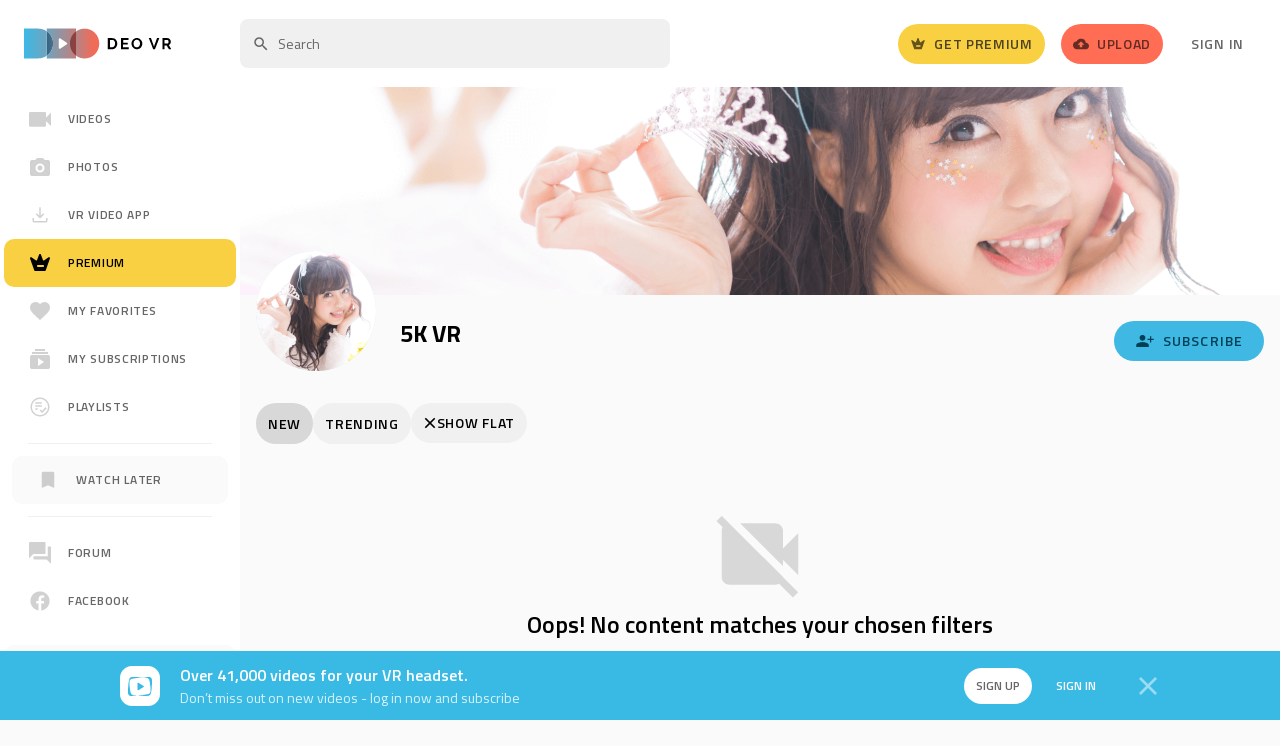

--- FILE ---
content_type: text/html; charset=UTF-8
request_url: https://deovr.com/channel/5k-vr
body_size: 27856
content:







 
















    














                
<!DOCTYPE html>
<html lang="en">
<head>
    

<title>Discover 5K VR Channel. Immersive VR Experience on DeoVR</title>

<meta charset="UTF-8">
<meta name="viewport" content="width=device-width, initial-scale=1">

<link rel="preconnect" href="https://fonts.gstatic.com">
<link rel="preconnect" href="//fonts.googleapis.com" crossorigin />
<link rel="preconnect" href="//www.google.com" />
<link rel="preconnect" href="//www.google-analytics.com" />



        <meta name="title" content="Discover 5K VR Channel. Immersive VR Experience on DeoVR">



<meta property="og:locale" content="en_US">




    <meta name="csrf-token" content="4d8db4e18edd8d8c4aaa99a06a61224b7cf1bbaa">


        <link rel="stylesheet" href="/s/css/styles.min.gz.css?v=f9c22d2a">



<script>
    var globalObj = {};
    globalObj.is_logged = false;
    globalObj.csrf_token = "4d8db4e18edd8d8c4aaa99a06a61224b7cf1bbaa";
    globalObj.auth_jwt = "";
    globalObj.is_modalViewInVr = true;
    globalObj.triedApp = false;
    globalObj.files_download_limit_count = 3
    globalObj.entry_id = "65a7de36bf524916da4346ba";        globalObj.paymentPremiumUrl = "/payment/premium";
    globalObj.searchQuery = "";
    globalObj.getStaticDomain = "";
    globalObj.iconVersion = "4.22";
    globalObj.iconPath = "/s/images/icons/main";
    globalObj.recaptcha_v3_site_key = "6LdaBg0cAAAAAJqVwsLqNeqRaxC0AOWq5bvvwEUZ";
    globalObj.recaptcha_v2_site_key = "6Lc7Bw0cAAAAAL3d0vIqo0JoefoFcC71J-cLxKkK";
    globalObj.errorCodes = {};
    globalObj.errorCodes.GENERAL_ERROR = 0;
    globalObj.errorCodes.GENERAL_WRONG_CAPTCHA = -1;
    globalObj.isChannelOwner = ``;
    globalObj.apiProject = `13`;
    globalObj.isTrialAvailable = false;
    globalObj.amplitudeApiKey = "0e9473834b3e400c8e2bff4c85f7c8eb";
    globalObj.isAmplitudeEventsAvailable = true;
    globalObj.amplitudePageName = "Channel page";
    globalObj.getIconSvg = function (mods, cls = '', attr = '') {
        if (typeof mods === 'undefined') {
            throw new Error("'mods' param should not be empty");
        }

        return new Promise((resolve, reject) => {
            fetch(`${globalObj.iconPath}/${mods}.svg?v${globalObj.iconVersion}`, {cache: "force-cache"})
                .then(r => r.text())
                .then(html => {
                    let svg = `<span class="o-icon ${cls}" ${attr}>${html.replace('<svg', '<svg class="o-icon" style="pointer-events: none; display: block; width: 100%; height: 100%;"')}</span>`;
                    resolve(svg);
                })
                .catch(err => {reject(err)});
        })
    };
</script>


            <link rel="canonical" href="https://deovr.com/channel/5k-vr">
        <link rel="alternate" type="application/rss+xml" title="DeoVR - RSS Feed" href="https://deovr.com/videos/rss">



                <!-- amplitude -->
            <script type="text/javascript">
        
        !function(){"use strict";!function(e,t){var n=e.amplitude||{_q:[],_iq:{}};if(n.invoked)e.console&&console.error&&console.error("Amplitude snippet has been loaded.");else{var r=function(e,t){e.prototype[t]=function(){return this._q.push({name:t,args:Array.prototype.slice.call(arguments,0)}),this}},s=function(e,t,n){return function(r){e._q.push({name:t,args:Array.prototype.slice.call(n,0),resolve:r})}},o=function(e,t,n){e[t]=function(){if(n)return{promise:new Promise(s(e,t,Array.prototype.slice.call(arguments)))}}},i=function(e){for(var t=0;t<m.length;t++)o(e,m[t],!1);for(var n=0;n<g.length;n++)o(e,g[n],!0)};n.invoked=!0;var u=t.createElement("script");u.type="text/javascript",u.integrity="sha384-x0ik2D45ZDEEEpYpEuDpmj05fY91P7EOZkgdKmq4dKL/ZAVcufJ+nULFtGn0HIZE",u.crossOrigin="anonymous",u.async=!0,u.src="https://cdn.amplitude.com/libs/analytics-browser-2.0.0-min.js.gz",u.onload=function(){e.amplitude.runQueuedFunctions||console.log("[Amplitude] Error: could not load SDK")};var a=t.getElementsByTagName("script")[0];a.parentNode.insertBefore(u,a);for(var c=function(){return this._q=[],this},p=["add","append","clearAll","prepend","set","setOnce","unset","preInsert","postInsert","remove","getUserProperties"],l=0;l<p.length;l++)r(c,p[l]);n.Identify=c;for(var d=function(){return this._q=[],this},f=["getEventProperties","setProductId","setQuantity","setPrice","setRevenue","setRevenueType","setEventProperties"],v=0;v<f.length;v++)r(d,f[v]);n.Revenue=d;var m=["getDeviceId","setDeviceId","getSessionId","setSessionId","getUserId","setUserId","setOptOut","setTransport","reset","extendSession"],g=["init","add","remove","track","logEvent","identify","groupIdentify","setGroup","revenue","flush"];i(n),n.createInstance=function(e){return n._iq[e]={_q:[]},i(n._iq[e]),n._iq[e]},e.amplitude=n}}(window,document)}();
        

        (() => {
            
            const options = {
                defaultTracking: {
                    attribution: false,
                    pageViews: false,
                    sessions: false,
                    formInteractions: false,
                    fileDownloads: false,
                },
            };
            

            
            // Set device ID
            
                            options.serverUrl = 'https://analytics.deovr.com';
            
                        amplitude.init('0e9473834b3e400c8e2bff4c85f7c8eb', options);
            
            
                                        
            const identifyEvent = new amplitude.Identify();
            identifyEvent.set('User status', 'Visitor');
            identifyEvent.set('Platform', 'Web');

            amplitude.identify(identifyEvent);
        })()
    </script>
        <!--/ amplitude -->
    


    <script>"use strict";function _typeof(e){return(_typeof="function"==typeof Symbol&&"symbol"==typeof Symbol.iterator?function(e){return typeof e}:function(e){return e&&"function"==typeof Symbol&&e.constructor===Symbol&&e!==Symbol.prototype?"symbol":typeof e})(e)}function _typeof(e){return(_typeof="function"==typeof Symbol&&"symbol"==typeof Symbol.iterator?function(e){return typeof e}:function(e){return e&&"function"==typeof Symbol&&e.constructor===Symbol&&e!==Symbol.prototype?"symbol":typeof e})(e)}!function(e,c){function f(e){return"function"!=typeof c.createElement?c.createElement(e):x?c.createElementNS.call(c,"http://www.w3.org/2000/svg",e):c.createElement.apply(c,arguments)}var o,n,t,i,r,a,s,l,d,u,p,b,w=[],y=[],m={_version:"3.6.0",_config:{classPrefix:"",enableClasses:!0,enableJSClass:!0,usePrefixes:!0},_q:[],on:function(e,o){var n=this;setTimeout(function(){o(n[e])},0)},addTest:function(e,o,n){y.push({name:e,fn:o,options:n})},addAsyncTest:function(e){y.push({name:null,fn:e})}},h=function(){},v=(h.prototype=m,h=new h,m._config.usePrefixes?" -webkit- -moz- -o- -ms- ".split(" "):["",""]),g=(m._prefixes=v,c.documentElement),x="svg"===g.nodeName.toLowerCase();for(s in(m.testStyles=function(e,o,n,t){var i,r,a,s,l="modernizr",d=f("div");if((s=c.body)||((s=f(x?"svg":"body")).fake=!0),parseInt(n,10))for(;n--;)(r=f("div")).id=t?t[n]:l+(n+1),d.appendChild(r);return(i=f("style")).type="text/css",i.id="s"+l,(s.fake?s:d).appendChild(i),s.appendChild(d),i.styleSheet?i.styleSheet.cssText=e:i.appendChild(c.createTextNode(e)),d.id=l,s.fake&&(s.style.background="",s.style.overflow="hidden",a=g.style.overflow,g.style.overflow="hidden",g.appendChild(s)),i=o(d,e),s.fake?(s.parentNode.removeChild(s),g.style.overflow=a,g.offsetHeight):d.parentNode.removeChild(d),!!i})("#modernizr{overflow: scroll; width: 40px; height: 40px; }#"+v.join("scrollbar{width:10px} #modernizr::").split("#").slice(1).join("#")+"scrollbar{width:10px}",function(e){h.addTest("cssscrollbar","scrollWidth"in e&&30==e.scrollWidth)}),y)if(y.hasOwnProperty(s)){if(o=[],(n=y[s]).name&&(o.push(n.name.toLowerCase()),n.options&&n.options.aliases&&n.options.aliases.length))for(t=0;t<n.options.aliases.length;t++)o.push(n.options.aliases[t].toLowerCase());for(l=n.fn,d="function",i=_typeof(l)===d?n.fn():n.fn,r=0;r<o.length;r++)1===(a=o[r].split(".")).length?h[a[0]]=i:(!h[a[0]]||h[a[0]]instanceof Boolean||(h[a[0]]=new Boolean(h[a[0]])),h[a[0]][a[1]]=i),w.push((i?"":"no-")+a.join("-"))}v=w,p=g.className,b=h._config.classPrefix||"",x&&(p=p.baseVal),h._config.enableJSClass&&(u=new RegExp("(^|\\s)"+b+"no-js(\\s|$)"),p=p.replace(u,"$1"+b+"js$2")),h._config.enableClasses&&(p+=" "+b+v.join(" "+b),x?g.className.baseVal=p:g.className=p),delete m.addTest,delete m.addAsyncTest;for(var k=0;k<h._q.length;k++)h._q[k]();e.Modernizr=h}(window,document),function(e,o){"object"==("undefined"==typeof exports?"undefined":_typeof(exports))&&"object"==("undefined"==typeof module?"undefined":_typeof(module))?module.exports=o():"function"==typeof define&&define.amd?define([],o):"object"==("undefined"==typeof exports?"undefined":_typeof(exports))?exports.device=o():e.device=o()}(window,function(){return n=[function(e,o,n){e.exports=n(1)},function(e,o,n){n.r(o);var t="function"==typeof Symbol&&"symbol"==_typeof(Symbol.iterator)?function(e){return _typeof(e)}:function(e){return e&&"function"==typeof Symbol&&e.constructor===Symbol&&e!==Symbol.prototype?"symbol":_typeof(e)},i=window.device,r={},a=[],s=(window.device=r,window.document.documentElement),l=window.navigator.userAgent.toLowerCase(),d=["googletv","viera","smarttv","internet.tv","netcast","nettv","appletv","boxee","kylo","roku","dlnadoc","pov_tv","hbbtv","ce-html"];function c(e,o){return-1!==e.indexOf(o)}function f(e){return c(l,e)}function u(e){return s.className.match(new RegExp(e,"i"))}function p(e){var o;u(e)||(o=s.className.replace(/^\s+|\s+$/g,""),s.className=o+" "+e)}function b(e){u(e)&&(s.className=s.className.replace(" "+e,""))}function w(){r.landscape()?(b("portrait"),p("landscape"),y("landscape")):(b("landscape"),p("portrait"),y("portrait")),h()}function y(e){for(var o=0;o<a.length;o++)a[o](e)}r.macos=function(){return f("mac")},r.ios=function(){return r.iphone()||r.ipod()||r.ipad()},r.iphone=function(){return!r.windows()&&f("iphone")},r.ipod=function(){return f("ipod")},r.ipad=function(){var e="MacIntel"===navigator.platform&&1<navigator.maxTouchPoints;return f("ipad")||e},r.android=function(){return!r.windows()&&f("android")},r.androidPhone=function(){return r.android()&&f("mobile")},r.androidTablet=function(){return r.android()&&!f("mobile")},r.blackberry=function(){return f("blackberry")||f("bb10")},r.blackberryPhone=function(){return r.blackberry()&&!f("tablet")},r.blackberryTablet=function(){return r.blackberry()&&f("tablet")},r.windows=function(){return f("windows")},r.windowsPhone=function(){return r.windows()&&f("phone")},r.windowsTablet=function(){return r.windows()&&f("touch")&&!r.windowsPhone()},r.fxos=function(){return(f("(mobile")||f("(tablet"))&&f(" rv:")},r.fxosPhone=function(){return r.fxos()&&f("mobile")},r.fxosTablet=function(){return r.fxos()&&f("tablet")},r.meego=function(){return f("meego")},r.cordova=function(){return window.cordova&&"file:"===location.protocol},r.nodeWebkit=function(){return"object"===t(window.process)},r.mobile=function(){return r.androidPhone()||r.iphone()||r.ipod()||r.windowsPhone()||r.blackberryPhone()||r.fxosPhone()||r.meego()},r.tablet=function(){return r.ipad()||r.androidTablet()||r.blackberryTablet()||r.windowsTablet()||r.fxosTablet()},r.desktop=function(){return!r.tablet()&&!r.mobile()},r.television=function(){for(var e=0;e<d.length;){if(f(d[e]))return!0;e++}return!1},r.portrait=function(){return screen.orientation&&Object.prototype.hasOwnProperty.call(window,"onorientationchange")?c(screen.orientation.type,"portrait"):r.ios()&&Object.prototype.hasOwnProperty.call(window,"orientation")?90!==Math.abs(window.orientation):1<window.innerHeight/window.innerWidth},r.landscape=function(){return screen.orientation&&Object.prototype.hasOwnProperty.call(window,"onorientationchange")?c(screen.orientation.type,"landscape"):r.ios()&&Object.prototype.hasOwnProperty.call(window,"orientation")?90===Math.abs(window.orientation):window.innerHeight/window.innerWidth<1},r.noConflict=function(){return window.device=i,this},r.ios()?r.ipad()?p("ios ipad tablet"):r.iphone()?p("ios iphone mobile"):r.ipod()&&p("ios ipod mobile"):r.macos()?p("macos desktop"):r.android()?r.androidTablet()?p("android tablet"):p("android mobile"):r.blackberry()?r.blackberryTablet()?p("blackberry tablet"):p("blackberry mobile"):r.windows()?r.windowsTablet()?p("windows tablet"):r.windowsPhone()?p("windows mobile"):p("windows desktop"):r.fxos()?r.fxosTablet()?p("fxos tablet"):p("fxos mobile"):r.meego()?p("meego mobile"):r.nodeWebkit()?p("node-webkit"):r.television()?p("television"):r.desktop()&&p("desktop"),r.cordova()&&p("cordova"),r.onChangeOrientation=function(e){"function"==typeof e&&a.push(e)};n="resize";function m(e){for(var o=0;o<e.length;o++)if(r[e[o]]())return e[o];return"unknown"}function h(){r.orientation=m(["portrait","landscape"])}Object.prototype.hasOwnProperty.call(window,"onorientationchange")&&(n="orientationchange"),window.addEventListener?window.addEventListener(n,w,!1):window.attachEvent?window.attachEvent(n,w):window[n]=w,w(),r.type=m(["mobile","tablet","desktop"]),r.os=m(["ios","iphone","ipad","ipod","android","blackberry","macos","windows","fxos","meego","television"]),h(),o.default=r}],t={},i.m=n,i.c=t,i.d=function(e,o,n){i.o(e,o)||Object.defineProperty(e,o,{enumerable:!0,get:n})},i.r=function(e){"undefined"!=typeof Symbol&&Symbol.toStringTag&&Object.defineProperty(e,Symbol.toStringTag,{value:"Module"}),Object.defineProperty(e,"__esModule",{value:!0})},i.t=function(o,e){if(1&e&&(o=i(o)),8&e)return o;if(4&e&&"object"==_typeof(o)&&o&&o.__esModule)return o;var n=Object.create(null);if(i.r(n),Object.defineProperty(n,"default",{enumerable:!0,value:o}),2&e&&"string"!=typeof o)for(var t in o)i.d(n,t,function(e){return o[e]}.bind(null,t));return n},i.n=function(e){var o=e&&e.__esModule?function(){return e.default}:function(){return e};return i.d(o,"a",o),o},i.o=function(e,o){return Object.prototype.hasOwnProperty.call(e,o)},i.p="",i(i.s=0).default;function i(e){if(t[e])return t[e].exports;var o=t[e]={i:e,l:!1,exports:{}};return n[e].call(o.exports,o,o.exports,i),o.l=!0,o.exports}var n,t});</script>



    

    

    <script type="application/ld+json">{"@context": "http://schema.org","@type": "BreadcrumbList","itemListElement": [{"@type": "ListItem","position": 1,"name": "Home","item": "https://deovr.com"},{"@type": "ListItem","position": 2,"name": "channel","item": "https://deovr.com/channel"},{"@type": "ListItem","position": 3,"name": "channel","item": "https://deovr.com/channel/5k-vr"}]}</script>


    <script type="application/ld+json">{"@context": "http://schema.org","@id": "https://deovr.com/channel/5k-vr#webpage","@type": "WebPage","url": "https://deovr.com/channel/5k-vr","mainEntity":"/m/01jk9n","potentialAction": {"@type": "SearchAction","target": "https://deovr.com/google/search?q={q}","query-input": "required name=q"}}</script>


    <script type="application/ld+json">
            {
                "@context": "http://schema.org/",
                "@type": "WPHeader",
                "headline": "DeoVR.com",
                "description": "DeoVR.com"
            }
        </script>



    <script type="application/ld+json">{"@context": "http://schema.org/","@type": "WPFooter","url": "https://deovr.com"}</script>



    


    


    <!-- Add Twitter card update-->
    
<meta name="twitter:card" content="summary_large_image"/>
<meta property="og:site_name" content="DeoVR"/>
<meta property="og:url" content="https://deovr.com/channel/5k-vr"/>
<meta name="twitter:site" content="https://deovr.com"/>
<meta name="twitter:creator" content="@DeoVRplayer"/>
    <meta name="twitter:title" content="Discover 5K VR Channel. Immersive VR Experience on DeoVR"/>
    <meta name="twitter:description" content=""/>
    <meta property="og:title" content="Discover 5K VR Channel. Immersive VR Experience on DeoVR"/>
    <meta property="og:description" content=""/>

                        <meta property="og:image" content="https://cdn-vr.deovr.com/channels/65a7de36bf524916da4346ba/cover-desktop.jpg?t=1769301533" />
            <meta name="twitter:image" content="https://cdn-vr.deovr.com/channels/65a7de36bf524916da4346ba/cover-desktop.jpg?t=1769301533" />
            


    <!-- favicons-->
    <link rel="apple-touch-icon" sizes="180x180" href="/s/images/favicons/apple-touch-icon.png?v1">
<link rel="icon" type="image/png" sizes="32x32" href="/s/images/favicons/favicon-32x32.png?v1">
<link rel="icon" type="image/png" sizes="16x16" href="/s/images/favicons/favicon-16x16.png?v1">
<link rel="manifest" href="/s/images/favicons/site.webmanifest?v1">
<link rel="mask-icon" href="/s/images/favicons/safari-pinned-tab.svg?v1" color="#2d2d2d">
<meta name="msapplication-TileColor" content="#ffffff">
<meta name="msapplication-TileImage" content="/s/images/favicons/mstile-144x144.png??v1">
<meta name="theme-color" content="#ffffff">
    <!-- //favicons-->



        




    <!-- Google Tag Manager -->
    
    <!-- Google Tag Manager -->
    <script>(function(w,d,s,l,i){w[l]=w[l]||[];w[l].push({'gtm.start':
                new Date().getTime(),event:'gtm.js'});var f=d.getElementsByTagName(s)[0],
            j=d.createElement(s),dl=l!='dataLayer'?'&l='+l:'';j.async=true;j.src=
            'https://www.googletagmanager.com/gtm.js?id='+i+dl;f.parentNode.insertBefore(j,f);
        })(window,document,'script','dataLayer','GTM-52DQ49K');</script>
    <!-- End Google Tag Manager -->

    <!-- Google tag (gtag.js) -->
    <script async src="https://www.googletagmanager.com/gtag/js?id=AW-16691484851"></script>
    <script>
        window.dataLayer = window.dataLayer || [];
        function gtag(){dataLayer.push(arguments);}
        gtag('js', new Date());
        gtag('config', 'AW-16691484851');
    </script>
    <!-- End Google Tag Manager -->



    
    <!-- Meta Pixel Code -->
    <script>
        !function(f,b,e,v,n,t,s)
        {if(f.fbq)return;n=f.fbq=function(){n.callMethod?
        n.callMethod.apply(n,arguments):n.queue.push(arguments)};
        if(!f._fbq)f._fbq=n;n.push=n;n.loaded=!0;n.version='2.0';
        n.queue=[];t=b.createElement(e);t.async=!0;
        t.src=v;s=b.getElementsByTagName(e)[0];
        s.parentNode.insertBefore(t,s)}(window, document,'script',
        'https://connect.facebook.net/en_US/fbevents.js');
        fbq('init', '249110974880218');
        fbq('track', 'PageView');
    </script>
    <noscript><img height="1" width="1" style="display:none"src="https://www.facebook.com/tr?id=249110974880218&ev=PageView&noscript=1"/></noscript>
    <!-- End Meta Pixel Code -->



    
<!-- Reddit Pixel -->
<script>
!function(w,d){if(!w.rdt){var p=w.rdt=function(){p.sendEvent?p.sendEvent.apply(p,arguments):p.callQueue.push(arguments)};p.callQueue=[];var t=d.createElement("script");t.src="https://www.redditstatic.com/ads/pixel.js",t.async=!0;var s=d.getElementsByTagName("script")[0];s.parentNode.insertBefore(t,s)}}(window,document);rdt('init','a2_eho91pwj5iz0', {"aaid":"<AAID-HERE>","email":"<EMAIL-HERE>","externalId":"<EXTERNAL-ID-HERE>","idfa":"<IDFA-HERE>"});rdt('track', 'PageVisit');
</script>
<!-- DO NOT MODIFY UNLESS TO REPLACE A USER IDENTIFIER -->
<!-- End Reddit Pixel -->

</head>
<body class=" u-ff--base u-fs--si u-bgc-bg--alt">
<div id="content" class=" u-flex u-flex-col u-min-height--screen">
    <!-- Google Tag Manager (noscript) -->
    <noscript><iframe src="https://www.googletagmanager.com/ns.html?id=GTM-52DQ49K"
                      height="0" width="0" style="display:none;visibility:hidden"></iframe></noscript>
    <!-- End Google Tag Manager (noscript) -->

        
            

        
    <!-- c-header -->
    
        <header class="c-header u-bgc--wh u-lb u-px--five u-pos--t u-width--full desktop:u-relative desktop:u-px--six u-z--one js-c-header--fixed js-c-header--onstream">
            <div class="u-flex u-align-i--center u-relative u-height--full">
                







    <!-- logo -->

<div class="u-align-i--center desktop:u-absolute">
    <a href="/"
       class="u-block u-lh--zero desktop:u-pr--four desktop:u-ml--zero js-m-amplitude-click"
       rel="home"
       title="DeoVR"
       data-amplitude-event-type="Deo logo clicked"
    >
        <img src="/s/images/logo.svg?v1.2" class="u-align-y--m u-height--twn-six u-width--auto desktop:u-height--auto" width="147" height="37"  alt="DeoVR logo">
    </a>
</div>
<!-- /logo -->

    <!-- after-logo -->
    <div class="u-none desktop:u-block u-flex-grow--one u-pl--sidebar u-ml--six-neg">
        <div class="u-flex u-flex-justify--between u-align-i--center">
            <div>
                
                                            <div class="u-inline-block u-align-y--m u-width--search u-mr--four">
                            
<!-- search -->
<form action="/search" class="u-flex u-flex-justify--start" id="desktop-search">
    <input v-if="isAllResults" type="hidden" name="allresults">
    <div class="u-flex-grow--one u-relative">
        <input type="text" class="u-vis-hidden" name="q" :value="query">
        <div id="js-focus-input"
             class="o-input o-input--base o-input--medium o-input--icon u-lh--normal u-transition--base u-height--forty"
             :class="{'o-input--danger': !isQueryValid}"
             placeholder="Search"
             contenteditable="true"
             role="textbox"
             ref="input"
             inputmode="search"
             spellcheck="false"
             @focus="onFocus"
             @blur="onBlur"
             @input="updateQuery"
             @keydown="onKeydown($event), getCaretPos()"
             @click="getCaretPos()"
             @paste="clearPaste"
        ></div>
        
        
                    
    
            
    
        <!-- icon search -->
    <span class="o-icon u-absolute u-pos--l u-pos--centered-y u-disabled u-ml--three u-dw u-transition--base u-height--auto u-width--eighteen">
        <svg class="o-icon" style="pointer-events: none; display: block; width: 100%; height: 100%;" viewBox="0 0 24 24" xmlns="http://www.w3.org/2000/svg"><path d="M15.5 14h-.79l-.28-.27A6.471 6.471 0 0016 9.5 6.5 6.5 0 109.5 16c1.61 0 3.09-.59 4.23-1.57l.27.28v.79l5 4.99L20.49 19l-4.99-5zm-6 0C7.01 14 5 11.99 5 9.5S7.01 5 9.5 5 14 7.01 14 9.5 11.99 14 9.5 14z"  fill-rule="nonzero"/></svg>
    </span>


        <button v-show="query"
                type="button"
                class="o-btn2 o-btn2--small-squared o-btn--transparent u-absolute u-pos--r u-pos--centered-y u-mr--three"
                style="display: none;"
                @mousedown="preventFocusChange"
                @click="clearQuery"
        >
            
        
                    
    
            
    
        <!-- icon cross -->
    <span class="o-icon o-icon--small u-ug">
        <svg class="o-icon" style="pointer-events: none; display: block; width: 100%; height: 100%;" viewBox="0 0 24 24" xmlns="http://www.w3.org/2000/svg"><path d="M21 4.813L19.187 3 12 10.187 4.813 3 3 4.813 10.187 12 3 19.187 4.813 21 12 13.813 19.187 21 21 19.187 13.813 12z"/></svg>
    </span>

        </button>

        <search-result :query="query"
                       :is-shown="resultIsShown"
                       :channels="result.channels"
                       :tags="result.tags"
                       :scenes="result.scenes"
                       :playlists="result.playlists"
                       :suggestion-selected="suggestionSelected"
                       @suggestion-clicked="selectSuggestion"
                       @see-all-results="seeAllResults"
                       @mouseover="isMouseOver = true"
                       @mouseleave="isMouseOver = false"
        ></search-result>
    </div>
</form>
<!-- /search -->                        </div>
                                    
                
                                    
            </div>

            <!-- btns -->
            <div class="u-flex u-flex-justify--between u-align-i--center">
                                    
                        <div class="u-mr--four">
    <a href="/payment/premium"
       class="o-btn o-btn--medium o-btn--premium u-relative u-flex u-align-i--center u-transition--base js-m-amplitude-click"
                  data-amplitude-event-type="Get premium button clicked"
           data-amplitude-props-page-name="Channel page"
           >
        
        
        
                    
    
            
    
        <!-- icon crown--square -->
    <span class="o-icon u-lb desktop:u-mr--two u-transition--base" style="width: 16px; height: auto">
        <svg class="o-icon" style="pointer-events: none; display: block; width: 100%; height: 100%;" viewBox="0 0 24 24" xmlns="http://www.w3.org/2000/svg"><path d="m20.413 6.341-4.028 2.902a1.01 1.01 0 0 1-1.531-.466L12.95 3.662c-.322-.883-1.561-.883-1.883 0L9.153 8.766a.99.99 0 0 1-1.52.467l-4.03-2.902c-.805-.568-1.873.233-1.54 1.177l4.19 11.822a1 1 0 0 0 .946.67h9.598c.424 0 .806-.274.947-.67l4.19-11.822c.343-.944-.725-1.745-1.52-1.167ZM15.193 16H9.807C9.366 16 9 15.547 9 15c0-.547.366-1 .808-1h5.384c.442 0 .808.453.808 1 0 .547-.366 1-.808 1Z" fill-rule="nonzero"/></svg>

    </span>

        <span class="u-none desktop:u-inline-block">Get Premium</span>
    </a>
</div>
                    
                
                
                    <div class="u-mr--four">
    <a href="https://creator.deovr.com/"
       class="o-btn o-btn--medium o-btn--alt u-flex u-align-i--center hover:u-bgc--base u-transition--base js-m-amplitude-click"
                    data-amplitude-event-type="Upload button clicked"
            data-amplitude-props-page-name="Channel page"
            >
        
        
                    
    
            
    
        <!-- icon upload -->
    <span class="o-icon u-lb desktop:u-mr--two u-transition--base" style="width: 16px; height: auto">
        <svg class="o-icon" style="pointer-events: none; display: block; width: 100%; height: 100%;" viewBox="0 0 24 24" xmlns="http://www.w3.org/2000/svg">
    <path d="M19.35 10.04A7.49 7.49 0 0 0 12 4C9.11 4 6.6 5.64 5.35 8.04A5.994 5.994 0 0 0 0 14c0 3.31 2.69 6 6 6h13c2.76 0 5-2.24 5-5 0-2.64-2.05-4.78-4.65-4.96ZM14 13v4h-4v-4H7l5-5 5 5h-3Z"
          fill-rule="nonzero"/>
</svg>

    </span>

        <span class="u-none desktop:u-inline-block">Upload</span>
    </a>
</div>
                
                                    
                        <div class="c-header-signin">
    <a href="/user/login?referer=%2F%2Fdeovr.com%2Fchannel%2F5k-vr"
        data-qa="header-signin-link"
       class="o-btn o-btn--medium o-btn--transparent u-lb hover:u-bl u-transition--base"
    >Sign In</a>
</div>                    
                            </div>
            <!-- /btns -->
        </div>
    </div>
    <!-- /after-logo -->


    <div class="u-absolute u-pos--centered-y u-pos--r desktop:u-none">
        <div class="u-inline-block u-ml--one">
                            
                    <div class="u-mr--four">
    <a href="/payment/premium"
       class="o-btn o-btn--medium o-btn--premium u-relative u-flex u-align-i--center u-transition--base js-m-amplitude-click"
                  data-amplitude-event-type="Get premium button clicked"
           data-amplitude-props-page-name="Channel page"
           >
        
        
        
                    
    
            
    
        <!-- icon crown--square -->
    <span class="o-icon u-lb desktop:u-mr--two u-transition--base" style="width: 16px; height: auto">
        <svg class="o-icon" style="pointer-events: none; display: block; width: 100%; height: 100%;" viewBox="0 0 24 24" xmlns="http://www.w3.org/2000/svg"><path d="m20.413 6.341-4.028 2.902a1.01 1.01 0 0 1-1.531-.466L12.95 3.662c-.322-.883-1.561-.883-1.883 0L9.153 8.766a.99.99 0 0 1-1.52.467l-4.03-2.902c-.805-.568-1.873.233-1.54 1.177l4.19 11.822a1 1 0 0 0 .946.67h9.598c.424 0 .806-.274.947-.67l4.19-11.822c.343-.944-.725-1.745-1.52-1.167ZM15.193 16H9.807C9.366 16 9 15.547 9 15c0-.547.366-1 .808-1h5.384c.442 0 .808.453.808 1 0 .547-.366 1-.808 1Z" fill-rule="nonzero"/></svg>

    </span>

        <span class="u-none desktop:u-inline-block">Get Premium</span>
    </a>
</div>
                
                    </div>

        <!-- video upload -->
            <div class="u-inline-block u-ml--one">
                
                    <div class="u-mr--four">
    <a href="https://creator.deovr.com/"
       class="o-btn o-btn--medium o-btn--alt u-flex u-align-i--center hover:u-bgc--base u-transition--base js-m-amplitude-click"
                    data-amplitude-event-type="Upload button clicked"
            data-amplitude-props-page-name="Channel page"
            >
        
        
                    
    
            
    
        <!-- icon upload -->
    <span class="o-icon u-lb desktop:u-mr--two u-transition--base" style="width: 16px; height: auto">
        <svg class="o-icon" style="pointer-events: none; display: block; width: 100%; height: 100%;" viewBox="0 0 24 24" xmlns="http://www.w3.org/2000/svg">
    <path d="M19.35 10.04A7.49 7.49 0 0 0 12 4C9.11 4 6.6 5.64 5.35 8.04A5.994 5.994 0 0 0 0 14c0 3.31 2.69 6 6 6h13c2.76 0 5-2.24 5-5 0-2.64-2.05-4.78-4.65-4.96ZM14 13v4h-4v-4H7l5-5 5 5h-3Z"
          fill-rule="nonzero"/>
</svg>

    </span>

        <span class="u-none desktop:u-inline-block">Upload</span>
    </a>
</div>
                
            </div>
        <!-- //video upload -->

        <!-- mobile search-->
        <button class="o-btn o-btn--transparent u-relative u-transition--base u-align-y--m u-lb u-p--zero js-m-modal"
                data-modal-target="modalMobileSearch"
                data-modal-effect="slideLeftBigInFast"
                data-modal-ajax
        >
            
        
        
    
            
    
        <!-- icon search -->
    <span class="o-icon">
        <svg class="o-icon" style="pointer-events: none; display: block; width: 100%; height: 100%;" viewBox="0 0 24 24" xmlns="http://www.w3.org/2000/svg"><path d="M15.5 14h-.79l-.28-.27A6.471 6.471 0 0016 9.5 6.5 6.5 0 109.5 16c1.61 0 3.09-.59 4.23-1.57l.27.28v.79l5 4.99L20.49 19l-4.99-5zm-6 0C7.01 14 5 11.99 5 9.5S7.01 5 9.5 5 14 7.01 14 9.5 11.99 14 9.5 14z"  fill-rule="nonzero"/></svg>
    </span>

        </button>
        <!-- //mobile search-->


        
        <!-- //mobile profile -->
        <div class="m-dropdown u-relative u-inline-block u-ml--one">
            <button class="o-btn o-btn--transparent u-relative u-align-y--m u-p--zero u-lb js-m-dropdown"
                    type="button"
                    title="Sign in"
            >
                                
                
        
                    
    
            
    
        <!-- icon profile -->
    <span class="o-icon u-height--auto" style="width:22px">
        <svg class="o-icon" style="pointer-events: none; display: block; width: 100%; height: 100%;" viewBox="0 0 24 24" xmlns="http://www.w3.org/2000/svg"><path d="M12 2C6.48 2 2 6.48 2 12s4.48 10 10 10 10-4.48 10-10S17.52 2 12 2zm0 3c1.66 0 3 1.34 3 3s-1.34 3-3 3-3-1.34-3-3 1.34-3 3-3zm0 14.2a7.2 7.2 0 01-6-3.22c.03-1.99 4-3.08 6-3.08 1.99 0 5.97 1.09 6 3.08a7.2 7.2 0 01-6 3.22z"/></svg>
    </span>

            </button>
            <div class="m-dropdown-content u-absolute u-z--one u-bgc--wh u-shadow--base u-none"
                 data-popper-placement="bottom-end"
            >
                <ul class="u-list">
                                            <li>
                            <a class="u-fs--se u-py--three u-px--four u-lb u-lh--normal u-fw--bold u-block u-nowrap u-transition--base hover:u-bl hover:u-bgc--lg"
                               href="/user/login?referer=%2F%2Fdeovr.com%2Fchannel%2F5k-vr"
                            >Sign in</a>
                        </li>
                                    </ul>
            </div>
        </div>
        <!-- //mobile profile -->

        <!-- mobile menu link -->
            <button class="o-btn o-btn--transparent u-lb u-transition--base u-p--zero u-ml--one desktop:u-none js-m-modal"
                data-modal-target="mobile-menu"
                data-modal-effect="slideRightBigInFast"
            >
                
        
        
    
            
    
        <!-- icon menu -->
    <span class="o-icon">
        <svg class="o-icon" style="pointer-events: none; display: block; width: 100%; height: 100%;" viewBox="0 0 24 24" xmlns="http://www.w3.org/2000/svg"><path d="M3 18h18v-2H3v2zm0-5h18v-2H3v2zm0-7v2h18V6H3z" fill-rule="nonzero"/></svg>
    </span>

            </button>
        <!-- /mobile menu link -->
    </div>

            </div>
        </header>
    
    <!-- /c-header -->

    <!-- Bottom nav -->
            <div class="u-fixed u-pos--b u-stretch--x u-z--one u-bgc--wh desktop:u-none js-hide-on-play">
    <nav class="u-flex u-align-i--center u-flex-justify--evenly u-py--two u-fw--bold u-fs--tw u-uppercase">
                    <a class="u-c u-lb u-mx--two u-flex u-flex-col u-align-i--center"
               href="/videos">
                
        
        
    
            
    
        <!-- icon scenes -->
    <span class="o-icon">
        <svg class="o-icon" style="pointer-events: none; display: block; width: 100%; height: 100%;" viewBox="0 0 24 24" xmlns="http://www.w3.org/2000/svg"><path d="M21.58 7.19c-.23-.86-.91-1.54-1.77-1.77C18.25 5 12 5 12 5s-6.25 0-7.81.42c-.86.23-1.54.91-1.77 1.77C2 8.75 2 12 2 12s0 3.25.42 4.81c.23.86.91 1.54 1.77 1.77C5.75 19 12 19 12 19s6.25 0 7.81-.42c.86-.23 1.54-.91 1.77-1.77C22 15.25 22 12 22 12s0-3.25-.42-4.81zM10 15V9l5.2 3-5.2 3z" /></svg>
    </span>

                <span>Videos</span>
            </a>
        
                    <a class="u-c u-lb u-mx--two u-flex u-flex-col u-align-i--center u-relative"
               href="/categories">
                
        
        
    
            
    
        <!-- icon niches -->
    <span class="o-icon">
        <svg class="o-icon" style="pointer-events: none; display: block; width: 100%; height: 100%;" viewBox="0 0 24 24" xmlns="http://www.w3.org/2000/svg"><path d="M1 19.667h7.333v-2.445H1v2.445zM1 5v2.444h22V5H1zm0 8.556h14.667V11.11H1v2.445z"/></svg>
    </span>

                <span>Categories</span>
            </a>
        
                    <a class="u-c u-lb u-mx--two u-flex u-flex-col u-align-i--center"
               href="/app">
                
        
        
    
            
                                                                        
        <!-- icon deovr-1 -->
    <span class="o-icon" style="width:22px; height:auto">
        <svg class="o-icon" style="pointer-events: none; display: block; width: 100%; height: 100%;" viewBox="0 0 24 24" fill="none" xmlns="http://www.w3.org/2000/svg"><path d="M23.8 0H.199997v24H23.7V0h.1ZM17 12.4l-6.1 4.1c-.6.4-1.5 0-1.5-.8V7.5c0-.8.9-1.2 1.5-.8l6.1 4.1c.5.4.5 1.2 0 1.6Z" fill="url(#icon-id1016)"/><defs><linearGradient id="icon-id1016" x1=".236397" y1="12" x2="23.7636" y2="12" gradientUnits="userSpaceOnUse"><stop stop-color="#40B9E4"/><stop offset="1" stop-color="#F16C58"/></linearGradient></defs></svg>
    </span>

                <span>App</span>
            </a>
        
                    <span class="u-c u-lb u-mx--two u-flex u-flex-col u-align-i--center js-m-modal"
                data-modal-target="guestModal"
                data-modal-effect="slideDownBigIn"
                data-modal-ajax>
                
        
        
    
            
    
        <!-- icon myvideos -->
    <span class="o-icon">
        <svg class="o-icon" style="pointer-events: none; display: block; width: 100%; height: 100%;" viewBox="0 0 24 24" xmlns="http://www.w3.org/2000/svg"><path d="M4 6H2v14c0 1.1.9 2 2 2h14v-2H4V6zm16-4H8c-1.1 0-2 .9-2 2v12c0 1.1.9 2 2 2h12c1.1 0 2-.9 2-2V4c0-1.1-.9-2-2-2zm-8 12.5v-9l6 4.5-6 4.5z"/></svg>
    </span>

                <span>Library</span>
            </span>
            </nav>
</div>
            <!-- //Bottom nav -->

    <main class="u-relative u-z--zero u-clear js-main">
        
            
                            <!-- sidebar -->
                <aside class="c-sidebar u-none u-width--sidebar u-stretch--l u-sticky-i u-max-height--screen u-float--l u-z--one u-bgc--wh u-lb u-overflow--auto u-scrollbar-width--base u-scrollbar-radius--base u-scrollbar-bg--none u-change--transform
                   hover:u-scrollbar-bg--dg
                   desktop:u-block
                   desktop:u-mr--sidebar-neg                   js-c-sidebar js-m-scrollbar"
                                       >
                    <div class="c-sidebar-inner u-width--full">
                                            

<!-- c-filters--menu -->
<div class="u-uppercase u-fs--tw u-pt--two u-pb--two u-mx--one">
    <ul class="u-list">
        <!-- videos -->
        
    
            <li class="hover:u-bgc--lg u-transition--base u-radius--ten">
                            <a href="/videos"
                   class="u-py--four u-block u-pl--four u-fw--semibold  u-lb hover:u-bl  u-transition--base u-relative u-overflow--hidden u-ellipsis u-width--full u-nowrap desktop:u-pl--six js-m-amplitude-click"
                                      data-amplitude-event-type="Left panel clicked"
                   data-amplitude-props-type="Videos"
                >
                                            
        
                    
    
            
    
        <!-- icon cam -->
    <span class="o-icon u-ml--four u-opacity--three u-absolute u-pos--centered-y u-pos--l desktop:u-ml--six">
        <svg class="o-icon" style="pointer-events: none; display: block; width: 100%; height: 100%;" viewBox="0 0 24 24" xmlns="http://www.w3.org/2000/svg"><path d="M18.111 10.5V6.222c0-.672-.55-1.222-1.222-1.222H2.222C1.55 5 1 5.55 1 6.222v12.222c0 .673.55 1.223 1.222 1.223H16.89c.672 0 1.222-.55 1.222-1.223v-4.277L23 19.056V5.61L18.111 10.5Z" fill-rule="nonzero"/></svg>

    </span>

                                        <span class="u-pl--four u-ml--six u-lsp--alt">Videos</span>
                </a>
                    </li>
    
        <!-- /videos -->

        <!-- videos -->
        
    
            <li class="hover:u-bgc--lg u-transition--base u-radius--ten">
                            <a href="/photos"
                   class="u-py--four u-block u-pl--four u-fw--semibold  u-lb hover:u-bl  u-transition--base u-relative u-overflow--hidden u-ellipsis u-width--full u-nowrap desktop:u-pl--six js-m-amplitude-click"
                                      data-amplitude-event-type="Left panel clicked"
                   data-amplitude-props-type="Photos"
                >
                                            
        
                    
    
            
    
        <!-- icon photo-cam -->
    <span class="o-icon u-ml--four u-opacity--three u-absolute u-pos--centered-y u-pos--l desktop:u-ml--six">
        <svg class="o-icon" style="pointer-events: none; display: block; width: 100%; height: 100%;" viewBox="0 0 24 24" xmlns="http://www.w3.org/2000/svg"><path d="M12 17.5C13.25 17.5 14.3125 17.0625 15.1875 16.1875C16.0625 15.3125 16.5 14.25 16.5 13C16.5 11.75 16.0625 10.6875 15.1875 9.8125C14.3125 8.9375 13.25 8.5 12 8.5C10.75 8.5 9.6875 8.9375 8.8125 9.8125C7.9375 10.6875 7.5 11.75 7.5 13C7.5 14.25 7.9375 15.3125 8.8125 16.1875C9.6875 17.0625 10.75 17.5 12 17.5ZM12 15.5C11.3 15.5 10.7083 15.2583 10.225 14.775C9.74167 14.2917 9.5 13.7 9.5 13C9.5 12.3 9.74167 11.7083 10.225 11.225C10.7083 10.7417 11.3 10.5 12 10.5C12.7 10.5 13.2917 10.7417 13.775 11.225C14.2583 11.7083 14.5 12.3 14.5 13C14.5 13.7 14.2583 14.2917 13.775 14.775C13.2917 15.2583 12.7 15.5 12 15.5ZM4 21C3.45 21 2.97917 20.8042 2.5875 20.4125C2.19583 20.0208 2 19.55 2 19V7C2 6.45 2.19583 5.97917 2.5875 5.5875C2.97917 5.19583 3.45 5 4 5H7.15L9 3H15L16.85 5H20C20.55 5 21.0208 5.19583 21.4125 5.5875C21.8042 5.97917 22 6.45 22 7V19C22 19.55 21.8042 20.0208 21.4125 20.4125C21.0208 20.8042 20.55 21 20 21H4Z" /></svg>

    </span>

                                        <span class="u-pl--four u-ml--six u-lsp--alt">Photos</span>
                </a>
                    </li>
    
        <!-- /videos -->

        <!-- categories -->
        <!-- /categories -->


        <!-- app -->
        
    
            <li class="hover:u-bgc--lg u-transition--base u-radius--ten">
                            <a href="/app"
                   class="u-py--four u-block u-pl--four u-fw--semibold  u-lb hover:u-bl  u-transition--base u-relative u-overflow--hidden u-ellipsis u-width--full u-nowrap desktop:u-pl--six js-m-amplitude-click"
                                      data-amplitude-event-type="Left panel clicked"
                   data-amplitude-props-type="VR Video App"
                >
                                            
        
                    
    
            
    
        <!-- icon download-menu -->
    <span class="o-icon u-ml--four u-opacity--three u-absolute u-pos--centered-y u-pos--l desktop:u-ml--six">
        <svg class="o-icon" style="pointer-events: none; display: block; width: 100%; height: 100%;" viewBox="0 0 24 24" fill="none" xmlns="http://www.w3.org/2000/svg"><path d="M6.3077 19.4999C5.80257 19.4999 5.375 19.3249 5.025 18.9749C4.675 18.6249 4.5 18.1974 4.5 17.6922V15H5.99997V17.6922C5.99997 17.7692 6.03202 17.8397 6.09612 17.9038C6.16024 17.9679 6.23077 18 6.3077 18H17.6922C17.7692 18 17.8397 17.9679 17.9038 17.9038C17.9679 17.8397 18 17.7692 18 17.6922V15H19.5V17.6922C19.5 18.1974 19.325 18.6249 18.975 18.9749C18.625 19.3249 18.1974 19.4999 17.6922 19.4999H6.3077ZM12 15.6153L7.7308 11.3461L8.78462 10.2616L11.25 12.7269V4.3269H12.7499V12.7269L15.2153 10.2616L16.2692 11.3461L12 15.6153Z" /></svg>

    </span>

                                        <span class="u-pl--four u-ml--six u-lsp--alt">VR Video App</span>
                </a>
                    </li>
    
        <!-- /app -->

        <!-- premium -->
        
    
            <li class="hover:u-bgc--lg u-transition--base u-radius--ten">
                            <a href="/videos/premium"
                   class="u-py--four u-block u-pl--four u-fw--semibold o-btn--premium u-bl u-radius--ten u-transition--base u-relative u-overflow--hidden u-ellipsis u-width--full u-nowrap desktop:u-pl--six js-m-amplitude-click"
                                      data-amplitude-event-type="Left panel clicked"
                   data-amplitude-props-type="Premium"
                >
                                            
        
                    
    
            
    
        <!-- icon crown--square -->
    <span class="o-icon u-ml--four  u-absolute u-pos--centered-y u-pos--l desktop:u-ml--six">
        <svg class="o-icon" style="pointer-events: none; display: block; width: 100%; height: 100%;" viewBox="0 0 24 24" xmlns="http://www.w3.org/2000/svg"><path d="m20.413 6.341-4.028 2.902a1.01 1.01 0 0 1-1.531-.466L12.95 3.662c-.322-.883-1.561-.883-1.883 0L9.153 8.766a.99.99 0 0 1-1.52.467l-4.03-2.902c-.805-.568-1.873.233-1.54 1.177l4.19 11.822a1 1 0 0 0 .946.67h9.598c.424 0 .806-.274.947-.67l4.19-11.822c.343-.944-.725-1.745-1.52-1.167ZM15.193 16H9.807C9.366 16 9 15.547 9 15c0-.547.366-1 .808-1h5.384c.442 0 .808.453.808 1 0 .547-.366 1-.808 1Z" fill-rule="nonzero"/></svg>

    </span>

                                        <span class="u-pl--four u-ml--six u-lsp--alt">Premium</span>
                </a>
                    </li>
    
        <!-- /premium -->

                    
    
            <li class="hover:u-bgc--lg u-transition--base u-radius--ten">
                            <div class="u-py--four u-pl--four u-lb u-fw--semibold hover:u-bl u-transition--base u-relative u-overflow--hidden u-ellipsis u-width--full u-nowrap u-cursor--pointer desktop:u-pl--six js-m-modal"
                     data-modal-target="guestModal"
                     data-modal-effect="slideDownBigIn"
                     data-modal-ajax
                >
                                            
        
                    
    
            
    
        <!-- icon heart -->
    <span class="o-icon u-ml--four u-opacity--three u-absolute u-pos--centered-y u-pos--l desktop:u-ml--six">
        <svg class="o-icon" style="pointer-events: none; display: block; width: 100%; height: 100%;" viewBox="0 0 24 24" xmlns="http://www.w3.org/2000/svg"><path d="M12 21l-1.45-1.295C5.4 15.125 2 12.104 2 8.395a5.29 5.29 0 011.595-3.83A5.5 5.5 0 017.5 3c1.74 0 3.41.795 4.5 2.05A6.036 6.036 0 0116.5 3a5.5 5.5 0 013.905 1.565A5.29 5.29 0 0122 8.395c0 3.709-3.4 6.73-8.55 11.32L12 21z"/></svg>
    </span>

                                        <span class="u-pl--four u-ml--six u-lsp--alt">My Favorites</span>
                </div>
                    </li>
    
            
    
            <li class="hover:u-bgc--lg u-transition--base u-radius--ten">
                            <div class="u-py--four u-pl--four u-lb u-fw--semibold hover:u-bl u-transition--base u-relative u-overflow--hidden u-ellipsis u-width--full u-nowrap u-cursor--pointer desktop:u-pl--six js-m-modal"
                     data-modal-target="guestModal"
                     data-modal-effect="slideDownBigIn"
                     data-modal-ajax
                >
                                            
        
                    
    
            
    
        <!-- icon subscriptions -->
    <span class="o-icon u-ml--four u-opacity--three u-absolute u-pos--centered-y u-pos--l desktop:u-ml--six">
        <svg class="o-icon" style="pointer-events: none; display: block; width: 100%; height: 100%;" xmlns="http://www.w3.org/2000/svg" viewBox="0 0 24 24"><path d="M4 22c-.55 0-1.02-.196-1.413-.587A1.926 1.926 0 0 1 2 20V10c0-.55.196-1.02.587-1.412A1.926 1.926 0 0 1 4 8h16c.55 0 1.02.196 1.413.588.391.391.587.862.587 1.412v10c0 .55-.196 1.02-.587 1.413A1.926 1.926 0 0 1 20 22H4Zm6-3 6-4-6-4v8ZM4 7V5h16v2H4Zm3-3V2h10v2H7Z"/></svg>
    </span>

                                        <span class="u-pl--four u-ml--six u-lsp--alt">My Subscriptions</span>
                </div>
                    </li>
    
            </ul>
        <ul class="u-list">
        <!-- playlists -->
        
    
            <li class="hover:u-bgc--lg u-transition--base u-radius--ten">
                            <a href="/playlists"
                   class="u-py--four u-block u-pl--four u-fw--semibold  u-lb hover:u-bl  u-transition--base u-relative u-overflow--hidden u-ellipsis u-width--full u-nowrap desktop:u-pl--six js-m-amplitude-click"
                                      data-amplitude-event-type="Left panel clicked"
                   data-amplitude-props-type="Playlists"
                >
                                            
        
                    
    
            
    
        <!-- icon playlists-public -->
    <span class="o-icon u-ml--four u-opacity--three u-absolute u-pos--centered-y u-pos--l desktop:u-ml--six">
        <svg class="o-icon" style="pointer-events: none; display: block; width: 100%; height: 100%;" xmlns="http://www.w3.org/2000/svg" viewBox="0 0 24 24"><path d="m14.05 18.029 4.62-4.629-1.07-1.054-3.55 3.55-1.41-1.415-1.069 1.069 2.479 2.479Zm-6.8-3.279h2.5v-1.5h-2.5v1.5Zm0-3h6.5v-1.5h-6.5v1.5Zm0-3h6.5v-1.5h-6.5v1.5Zm4.752 12.75a9.255 9.255 0 0 1-3.705-.748 9.596 9.596 0 0 1-3.018-2.03 9.591 9.591 0 0 1-2.03-3.016 9.245 9.245 0 0 1-.749-3.704c0-1.314.25-2.55.748-3.705a9.597 9.597 0 0 1 2.03-3.017 9.592 9.592 0 0 1 3.016-2.032 9.245 9.245 0 0 1 3.704-.748c1.314 0 2.55.25 3.705.748a9.597 9.597 0 0 1 3.018 2.03 9.592 9.592 0 0 1 2.03 3.016 9.245 9.245 0 0 1 .749 3.704c0 1.314-.25 2.55-.748 3.705a9.597 9.597 0 0 1-2.03 3.018 9.592 9.592 0 0 1-3.016 2.03 9.247 9.247 0 0 1-3.704.749ZM12 20c2.233 0 4.125-.775 5.675-2.325C19.225 16.125 20 14.233 20 12c0-2.233-.775-4.125-2.325-5.675C16.125 4.775 14.233 4 12 4c-2.233 0-4.125.775-5.675 2.325C4.775 7.875 4 9.767 4 12c0 2.233.775 4.125 2.325 5.675C7.875 19.225 9.767 20 12 20Z"/></svg>
    </span>

                                        <span class="u-pl--four u-ml--six u-lsp--alt">Playlists</span>
                </a>
                    </li>
    
        <!-- /playlists -->
    </ul>

    <div class="u-bgc--lg u-mx--four u-my--three desktop:u-mx--six" style="height: 1px"></div>

            <div class="u-radius--ten desktop:u-mx--two u-overflow--hidden">
            <ul class="u-list u-bgc-bg--alt">
                
    
            <li class="hover:u-bgc--lg u-transition--base u-radius--ten">
                            <div class="u-py--four u-pl--four u-lb u-fw--semibold hover:u-bl u-transition--base u-relative u-overflow--hidden u-ellipsis u-width--full u-nowrap u-cursor--pointer desktop:u-pl--six js-m-modal"
                     data-modal-target="guestModal"
                     data-modal-effect="slideDownBigIn"
                     data-modal-ajax
                >
                                            
        
                    
    
            
    
        <!-- icon bookmark -->
    <span class="o-icon u-ml--four u-opacity--three u-absolute u-pos--centered-y u-pos--l desktop:u-ml--six">
        <svg class="o-icon" style="pointer-events: none; display: block; width: 100%; height: 100%;" viewBox="0 0 24 24" xmlns="http://www.w3.org/2000/svg"><path d="M5.65002 20V5.4c0-.48333.16667-.89166.5-1.225.33334-.33333.74167-.5 1.225-.5H16.625c.4834 0 .8917.16667 1.225.5.3334.33334.5.74167.5 1.225V20L12 17.3 5.65002 20Z"/></svg>
    </span>

                                        <span class="u-pl--four u-ml--six u-lsp--alt">Watch Later</span>
                </div>
                    </li>
    
            </ul>
        </div>
    
    <div class="u-bgc--lg u-mx--four u-my--three desktop:u-mx--six" style="height: 1px"></div>

    <ul class="u-list">
        <!-- forum -->
        
    
            <li class="hover:u-bgc--lg u-transition--base u-radius--ten">
                            <a href="//forum.deovr.com/"
                   class="u-py--four u-block u-pl--four u-fw--semibold  u-lb hover:u-bl  u-transition--base u-relative u-overflow--hidden u-ellipsis u-width--full u-nowrap desktop:u-pl--six js-m-amplitude-click"
                   target="_blank"                   data-amplitude-event-type="Left panel clicked"
                   data-amplitude-props-type="Forum"
                >
                                            
        
                    
    
            
    
        <!-- icon forum -->
    <span class="o-icon u-ml--four u-opacity--three u-absolute u-pos--centered-y u-pos--l desktop:u-ml--six">
        <svg class="o-icon" style="pointer-events: none; display: block; width: 100%; height: 100%;" viewBox="0 0 24 24" xmlns="http://www.w3.org/2000/svg"><path d="M21.9 5.4h-2.2v9.9H5.4v2.2c0 .605.495 1.1 1.1 1.1h12.1L23 23V6.5c0-.605-.495-1.1-1.1-1.1zM17.5 12V2.1c0-.605-.495-1.1-1.1-1.1H2.1C1.495 1 1 1.495 1 2.1v15.4l4.4-4.4h11c.605 0 1.1-.495 1.1-1.1z"  fill-rule="nonzero"/></svg>
    </span>

                                        <span class="u-pl--four u-ml--six u-lsp--alt">Forum</span>
                </a>
                    </li>
    
        <!-- /forum -->

        <!-- facebook -->
        
    
            <li class="hover:u-bgc--lg u-transition--base u-radius--ten">
                            <a href="//www.facebook.com/groups/deovr/"
                   class="u-py--four u-block u-pl--four u-fw--semibold  u-lb hover:u-bl  u-transition--base u-relative u-overflow--hidden u-ellipsis u-width--full u-nowrap desktop:u-pl--six js-m-amplitude-click"
                   target="_blank"                   data-amplitude-event-type="Left panel clicked"
                   data-amplitude-props-type="Facebook"
                >
                                            
        
                    
    
            
    
        <!-- icon social-fb -->
    <span class="o-icon u-ml--four u-opacity--three u-absolute u-pos--centered-y u-pos--l desktop:u-ml--six">
        <svg class="o-icon" style="pointer-events: none; display: block; width: 100%; height: 100%;" viewBox="0 0 24 24" xmlns="http://www.w3.org/2000/svg"><path d="M12 2.39999c-5.30158 0-9.59998 4.2984-9.59998 9.60001 0 4.8128 3.5456 8.7872 8.16478 9.4816V14.544H8.18962v-2.5232h2.37518v-1.6792c0-2.78001 1.3544-4.00001 3.6648-4.00001 1.1064 0 1.692.0824 1.9688.1192v2.2024h-1.576c-.9808 0-1.3232.9304-1.3232 1.97841v1.3792h2.8744l-.3896 2.5232h-2.4848v6.9576C17.9848 20.8664 21.6 16.86 21.6 12c0-5.30161-4.2984-9.60001-9.6-9.60001Z"/></svg>
    </span>

                                        <span class="u-pl--four u-ml--six u-lsp--alt">Facebook</span>
                </a>
                    </li>
    
        <!-- /facebook -->
    </ul>
</div>
<!-- /c-filters-menu -->

<!-- filter switches -->


<div class="u-uppercase u-fs--fo u-lb u-fw--semibold u-mx--one u-py--three u-pl--four desktop:u-pl--five u-radius--ten u-bgc-bg--alt u-mt--three">
    <form>
        <div class="u-block u-group u-mb--three">
            
    <label for="switch-8k"
           class="o-switch o-switch--base u-inline-block u-align-y--m u-transition--base"
    >
                
        <a href="/categories/8k-vr"
           rel="tag"
           class=" js-m-amplitude-click"
           data-amplitude-event-type="Left panel toggle button clicked"
           data-amplitude-props-type="8K"
           data-amplitude-props-mode="on"
        >
            <input type="checkbox" id="switch-8k" />
            <i class="o-switch-in"></i>
            <span class="o-switch-label u-inline-block u-align-y--m u-pl--three  group-hover:u-bl u-transition--base">
                <span class="u-ml--half u-inline-block u-transform-none">8K</span>
            </span>
        </a>
    </label>

        </div>

        <div class="u-block u-group u-mb--three">
            
    <label for="switch-120fps"
           class="o-switch o-switch--base u-inline-block u-align-y--m u-transition--base"
    >
                
        <a href="/categories/120-fps-vr"
           rel="tag"
           class=" js-m-amplitude-click"
           data-amplitude-event-type="Left panel toggle button clicked"
           data-amplitude-props-type="120 fps"
           data-amplitude-props-mode="on"
        >
            <input type="checkbox" id="switch-120fps" />
            <i class="o-switch-in"></i>
            <span class="o-switch-label u-inline-block u-align-y--m u-pl--three  group-hover:u-bl u-transition--base">
                <span class="u-ml--half u-inline-block u-transform-none">120 fps</span>
            </span>
        </a>
    </label>

        </div>

        <div class="u-block u-group u-mb--three">
            
    <label for="switch-passthrough"
           class="o-switch o-switch--base u-inline-block u-align-y--m u-transition--base"
    >
                
        <a href="/categories/passthrough-vr"
           rel="tag"
           class=" js-m-amplitude-click"
           data-amplitude-event-type="Left panel toggle button clicked"
           data-amplitude-props-type="Passthrough"
           data-amplitude-props-mode="on"
        >
            <input type="checkbox" id="switch-passthrough" />
            <i class="o-switch-in"></i>
            <span class="o-switch-label u-inline-block u-align-y--m u-pl--three  group-hover:u-bl u-transition--base">
                <span class="u-ml--half u-inline-block u-transform-none">Passthrough</span>
            </span>
        </a>
    </label>

        </div>

        <div class="u-block u-group u-mb--three">
            
    <label for="switch-passthrough"
           class="o-switch o-switch--base u-inline-block u-align-y--m u-transition--base"
    >
                
        <a href="/categories/passthrough-ai-vr"
           rel="tag"
           class=" js-m-amplitude-click"
           data-amplitude-event-type="Left panel toggle button clicked"
           data-amplitude-props-type="Passthrough AI"
           data-amplitude-props-mode="on"
        >
            <input type="checkbox" id="switch-passthrough" />
            <i class="o-switch-in"></i>
            <span class="o-switch-label u-inline-block u-align-y--m u-pl--three  group-hover:u-bl u-transition--base">
                <span class="u-ml--half u-inline-block u-transform-none">Passthrough AI</span>
            </span>
        </a>
    </label>

        </div>

        <div class="u-block u-group u-mb--three">
            
    <label for="switch-flat"
           class="o-switch o-switch--base u-inline-block u-align-y--m u-transition--base"
    >
                                    
        <a href="#"
           rel="tag"
           class="js-c-filters--show-flat js-m-amplitude-click"
           data-amplitude-event-type="Left panel toggle button clicked"
           data-amplitude-props-type="Show flat"
           data-amplitude-props-mode="off"
        >
            <input type="checkbox" id="switch-flat" checked/>
            <i class="o-switch-in"></i>
            <span class="o-switch-label u-inline-block u-align-y--m u-pl--three u-fw--bold group-hover:u-bl u-transition--base">
                <span class="u-ml--half u-inline-block u-transform-none">Show flat</span>
            </span>
        </a>
    </label>

        </div>

        <div class="u-block u-group u-mb--one">
            
    <label for="switch-premium-only"
           class="o-switch o-switch--base u-inline-block u-align-y--m u-transition--base"
    >
                
        <a href="#"
           rel="tag"
           class="js-c-filters--premium-only js-m-amplitude-click"
           data-amplitude-event-type="Left panel toggle button clicked"
           data-amplitude-props-type="Premium only"
           data-amplitude-props-mode="on"
        >
            <input type="checkbox" id="switch-premium-only" />
            <i class="o-switch-in"></i>
            <span class="o-switch-label u-inline-block u-align-y--m u-pl--three  group-hover:u-bl u-transition--base">
                <span class="u-ml--half u-inline-block u-transform-none">Premium only</span>
            </span>
        </a>
    </label>

        </div>
    </form>
</div>
<!-- /filter switches -->

<!-- filters-tags -->
<div class="u-fs--fo u-lb u-pb--twlv u-pt--five u-fw--semibold u-border--slb">
    <ul class="u-list">
                                
                            
                <li class="u-py--two u-border-l--four">
                    <a href="/categories/art-vr"
                       class="hover:u-bl u-transition--base u-pl--three desktop:u-pl--five js-m-amplitude-click"
                       rel="tag"
                       data-amplitude-event-type="Left panel categories clicked"
                       data-amplitude-props-type="Artistic"
                    >Artistic</a>
                </li>
                                            
                            
                <li class="u-py--two u-border-l--four">
                    <a href="/categories/asmr-vr"
                       class="hover:u-bl u-transition--base u-pl--three desktop:u-pl--five js-m-amplitude-click"
                       rel="tag"
                       data-amplitude-event-type="Left panel categories clicked"
                       data-amplitude-props-type="ASMR"
                    >ASMR</a>
                </li>
                                            
                            
                <li class="u-py--two u-border-l--four">
                    <a href="/categories/dance-vr"
                       class="hover:u-bl u-transition--base u-pl--three desktop:u-pl--five js-m-amplitude-click"
                       rel="tag"
                       data-amplitude-event-type="Left panel categories clicked"
                       data-amplitude-props-type="Dance"
                    >Dance</a>
                </li>
                                            
                            
                <li class="u-py--two u-border-l--four">
                    <a href="/categories/guided-tour-vr"
                       class="hover:u-bl u-transition--base u-pl--three desktop:u-pl--five js-m-amplitude-click"
                       rel="tag"
                       data-amplitude-event-type="Left panel categories clicked"
                       data-amplitude-props-type="Guided Tour"
                    >Guided Tour</a>
                </li>
                                            
                            
                <li class="u-py--two u-border-l--four">
                    <a href="/categories/gameplay-vr"
                       class="hover:u-bl u-transition--base u-pl--three desktop:u-pl--five js-m-amplitude-click"
                       rel="tag"
                       data-amplitude-event-type="Left panel categories clicked"
                       data-amplitude-props-type="Gameplay"
                    >Gameplay</a>
                </li>
                                            
                            
                <li class="u-py--two u-border-l--four">
                    <a href="/categories/music-vr"
                       class="hover:u-bl u-transition--base u-pl--three desktop:u-pl--five js-m-amplitude-click"
                       rel="tag"
                       data-amplitude-event-type="Left panel categories clicked"
                       data-amplitude-props-type="Music"
                    >Music</a>
                </li>
                                            
                            
                <li class="u-py--two u-border-l--four">
                    <a href="/categories/nature-vr"
                       class="hover:u-bl u-transition--base u-pl--three desktop:u-pl--five js-m-amplitude-click"
                       rel="tag"
                       data-amplitude-event-type="Left panel categories clicked"
                       data-amplitude-props-type="Nature"
                    >Nature</a>
                </li>
                                            
                            
                <li class="u-py--two u-border-l--four">
                    <a href="/categories/travel-vr"
                       class="hover:u-bl u-transition--base u-pl--three desktop:u-pl--five js-m-amplitude-click"
                       rel="tag"
                       data-amplitude-event-type="Left panel categories clicked"
                       data-amplitude-props-type="Travel"
                    >Travel</a>
                </li>
                    
                    <li class="u-py--two u-border-l--four">
                <a href="/channel"
                   class="hover:u-bl u-transition--base u-pl--three desktop:u-pl--five js-m-amplitude-click"
                   rel="tag"
                   data-amplitude-event-type="Left panel categories clicked"
                   data-amplitude-props-type="Creators"
                >Creators</a>
            </li>
        
                    <li class="u-py--two u-border-l--four">
                <a href="/videos?type=sandbox"
                   class="hover:u-bl u-transition--base u-pl--three desktop:u-pl--five js-m-amplitude-click"
                   rel="tag"
                   data-amplitude-event-type="Left panel categories clicked"
                   data-amplitude-props-type="Creators"
                >Sandbox</a>
            </li>
            </ul>
    <div class="u-lsp--alt u-uppercase u-mt--two u-fs--tw u-px--three u-border-l--four desktop:u-px--five">
        <a href="/categories"
           class="u-float--l u-transition--base u-base hover:u-opacity--eight js-m-amplitude-click"
           data-amplitude-event-type="Left panel categories clicked"
           data-amplitude-props-type="View more"
        >View more</a>
    </div>
</div>
<!-- /filters-tags -->
                                        </div>
                </aside>
                <!-- /sidebar -->
            
                                                                                                
        <!-- main content -->
        <div class="c-main-content desktop:u-flex desktop:u-flex-col desktop:u-flex-justify--between desktop:u-pl--sidebar desktop:u-float--l u-width--full js-c-sidebar-hide-main-content">
            <div class="u-flex-grow--one ">
                
                
    



<div class="u-ratio u-ratio--cover u-max-width--layout u-mx--auto u-width--full u-overflow--hidden "
          data-amplitude-event-type="Your channel change cover clicked"
    >

            <img class="lazyload u-ratio-item u-width--full js-m-img-fallback"
            alt="studio name"
            src="[data-uri]"
            data-src="https://cdn-vr.deovr.com/channels/65a7de36bf524916da4346ba/cover-desktop.jpg?t=1769301533"
        >
    
    </div>

<div class="u-p--four u-pt--ten u-max-width--desktop u-mx--auto u-width--full tablet:u-pt--four tablet:u-pb--six desktop:u-pt--four desktop:u-pb--six">
    <div class="u-flex u-flex-justify--between u-flex-wrap u-relative u-flex-col u-pr--twn-fi tablet:u-flex-row tablet:u-pr--zero desktop:u-flex-row desktop:u-pr--zero">
        <div class="u-flex u-align-i--center">
            <!-- Logo -->
            <div class="u-absolute u-pos--t-eight-neg u-mt--twn-neg u-z--zero u-width--hundred u-height--hundred u-mr--six tablet:u-mt--fi-neg tablet:u-pos--t tablet:u-width--hundred-twn tablet:u-height--hundred-twn tablet:u-relative desktop:u-mt--fi-neg desktop:u-pos--t desktop:u-width--hundred-twn desktop:u-height--hundred-twn desktop:u-relative u-radius--full u-group">
                                



<span class="u-block u-ratio u-ratio--squared u-radius--full u-overflow--hidden"
   style="background-color: #c7f3e9" >
      <img class="lazyload u-ratio-item js-m-img-fallback"
        alt="5K VR"
        src="[data-uri]"
        data-src="https://cdn-vr.deovr.com/channels/65a7de36bf524916da4346ba/logo-original.jpg?t=1769301533"
    >
  </span>

                
            </div>

            <!-- end Logo -->
            <div class="u-inline-flex u-align-i--center u-mb--two u-group tablet:u-mb--zero desktop:u-mb--zero">
                <div>
                    <h1 class="u-fs--twn-fo u-fw--bold u-bl u-lh--base u-inline-block u-align-y--m">5K VR</h1>
                    <div class="u-flex u-fs--fo u-fw--semibold u-align-i--center u-lb u-my--two">
                        
                        
                        
                        
                                            </div>
                </div>
                
                            </div>
          </div>

        <div class="u-flex u-align-i--center">
            <div class="js-m-modal"
                                            data-modal-target="guestModal"
                        data-modal-effect="slideDownBigIn"
                        data-modal-ajax
                                >
            
    <button class="o-btn2 o-btn2--medium o-btn2--base js-m-amplitude-click js-m-amplitude-click--follow js-c-follow"data-channel-id="65a7de36bf524916da4346ba"data-channel-follow="follow"data-amplitude-event-type="Subscribe channel clicked"data-amplitude-props-page-name="Channel page"><span class="js-c-follow-icon">
        
                    
    
            
    
        <!-- icon follow -->
    <span class="o-icon o-icon--medium">
        <svg class="o-icon" style="pointer-events: none; display: block; width: 100%; height: 100%;" xmlns="http://www.w3.org/2000/svg"  viewBox="0 0 24 24"><path d="M18.125 13.75v-3h-3v-1.5h3v-3h1.5v3h3v1.5h-3v3h-1.5ZM9 11.692c-.963 0-1.786-.342-2.472-1.028C5.843 9.98 5.5 9.154 5.5 8.192s.343-1.786 1.028-2.472C7.214 5.035 8.038 4.692 9 4.692s1.786.343 2.472 1.028c.685.686 1.028 1.51 1.028 2.472 0 .963-.343 1.787-1.028 2.472-.686.686-1.51 1.028-2.472 1.028Zm-7.5 7.616v-2.223c0-.49.133-.944.399-1.36a2.664 2.664 0 0 1 1.066-.963 14.501 14.501 0 0 1 2.992-1.09 12.95 12.95 0 0 1 6.086 0c1.006.242 2.003.605 2.992 1.09.444.224.8.545 1.066.962.266.417.399.87.399 1.36v2.224h-15Z"/></svg>
    </span>
</span><span class=" js-c-follow-text u-ml--two">Subscribe</span></button>

                            </div>
        </div>
    </div>

        
    <div class="u-lh--normal u-fs--fo u-fw--semibold u-ug u-width--full u-mt--four u-mb--four c-above-conent--channel-desc">
                                
    </div>

    <div class="c-above-conent--channel-social">
                            </div>

    


<ul class="u-list u-flex u-flex-nowrap tablet:u-flex-wrap desktop:u-flex-wrap u-pt--four u-px--zero u-block u-fw--black u-fs--fo u-lh--one u-overflow--auto tablet:u-overflow--visible desktop:u-overflow--visible u-scrollbar--hidden js-m-horizontal-scroll js-m-scroll-tabs c-filters-sort--container">

    <li class="u-mb--two u-flex-shrink--zero">
                    <div class="o-btn o-btn--small u-bgc--lg u-border--zero u-fs--tw desktop:u-fs--fo u-px--two desktop:u-px--three desktop:u-py--three u-transition--base hover:u-bgc--dg is-active-tab u-bgc--dg">
                <span class="u-inline-block u-align-y--m u-uppercase u-lh--base">New</span>
            </div>
            </li>

            <li class="u-mb--two u-flex-shrink--zero">
                                                    <a href="/channel/5k-vr?sort=most_favorite&period=weekly"
               class="o-btn o-btn--small u-bgc--lg u-border--zero u-fs--tw desktop:u-fs--fo u-px--two desktop:u-px--three desktop:u-py--three u-transition--base hover:u-bgc--dg"
               data-qa="filter-secondary-top"
               data-amplitude-filter-type="Top"
            >
                <span class="u-inline-block u-align-y--m u-uppercase u-lh--base">Trending</span>
            </a>
        </li>
    
            <li class="u-mb--two u-flex-shrink--zero">
            <a class="o-btn o-btn--small u-bgc--lg u-border--zero u-fs--tw desktop:u-fs--fo u-px--two desktop:u-px--three desktop:u-py--three u-transition--base hover:u-bgc--dg c-filters-sort--switch js-c-filters--show-flat" href="#">
                
        
                    
    
            
    
        <!-- icon cross -->
    <span class="o-icon c-filters-sort--icon">
        <svg class="o-icon" style="pointer-events: none; display: block; width: 100%; height: 100%;" viewBox="0 0 24 24" xmlns="http://www.w3.org/2000/svg"><path d="M21 4.813L19.187 3 12 10.187 4.813 3 3 4.813 10.187 12 3 19.187 4.813 21 12 13.813 19.187 21 21 19.187 13.813 12z"/></svg>
    </span>

                <span class="u-inline-block u-align-y--m u-uppercase u-lh--base">Show flat</span>
            </a>
        </li>
    </ul></div>



                <!-- u-min-height -->
                <div class="u-pb--eight ">
                    <!-- content -->
                    
    <div class="c-page c-page--index c-page--channel u-max-width--desktop u-mx--auto">
                    <!-- nocontent index -->

<div class="u-c u-bl u-my--four desktop:u-mb--ten u-px--elvn">
    <div class="u-max-width--mobile u-mx--auto">
        <div>
            
        
                    
    
            
    
        <!-- icon nocontent -->
    <span class="o-icon u-my--four u-dg" style="width: 92px; height: 92px;">
        <svg class="o-icon" style="pointer-events: none; display: block; width: 100%; height: 100%;" viewBox="0 0 24 24" xmlns="http://www.w3.org/2000/svg"><path d="M22 17.5008L18 13.5008V15.1758L6.82502 4.00078H16C16.55 4.00078 17.0209 4.19661 17.4125 4.58828C17.8042 4.97995 18 5.45078 18 6.00078V10.5008L22 6.50078V17.5008ZM20.55 23.3508L0.650024 3.45078L2.05002 2.05078L21.95 21.9508L20.55 23.3508ZM4.00002 4.00078L18 18.0008C18 18.5508 17.8042 19.0216 17.4125 19.4133C17.0209 19.8049 16.55 20.0008 16 20.0008H4.00002C3.45002 20.0008 2.97919 19.8049 2.58752 19.4133C2.19586 19.0216 2.00002 18.5508 2.00002 18.0008V6.00078C2.00002 5.45078 2.19586 4.97995 2.58752 4.58828C2.97919 4.19661 3.45002 4.00078 4.00002 4.00078Z"/></svg>
    </span>

        </div>
    </div>
    <div class="u-fs--ei tablet:u-fs--twn-fo desktop:u-fs--twn-fo u-lsp--base u-fw--semibold u-mb--four">
        Oops! No content matches your chosen filters
    </div>
    <p class="u-mb--four">Simply remove one or more filters to see the videos on this channel</p>
    <div>
        <a 
        href="/channel/5k-vr" 
        class="o-btn2 o-btn2--large o-btn2--opt js-c-filters--clear-all"
        data-clear-premium=
            >
            Clear all
        </a>
    </div>
</div>
<!-- /nocontent index -->        
    </div>

                    <!-- //content -->
                </div>
                <!-- //u-min-height -->
            </div>

            <!-- footer -->
            
                


<footer class="c-footer u-bgc--wh u-px--four u-pt--eight u-pb--twn">
    <div class="c-footer-inner u-mx--auto">
        <div class="u-flex-justify--between tablet:u-flex desktop:u-flex u-overflow--hidden">
            <ul class="u-list u-mb--six u-ug">
                <li class="u-fs--fo u-mb--two u-lh--normal">
                    <a href="/pages/about" class="hover:u-bl u-transition--base">About us</a>
                </li>
                <li class="u-fs--fo u-lh--normal">
                    <a href="//infomediji.com/#/career/" target="_blank" class="hover:u-bl u-transition--base">Careers</a>
                </li>
            </ul>

            <ul class="u-list u-mb--six u-ug">
                <li class="u-fs--fo u-mb--two u-lh--normal">
                    <a href="/pages/privacy"
                           class="hover:u-bl u-transition--base js-m-amplitude-click"
                                                          data-amplitude-event-type="Footer clicked"
                               data-amplitude-props-page-name="Channel page"
                               data-amplitude-props-type="Privacy Policy"
                                                   >Privacy Policy</a>
                </li>
                <li class="u-fs--fo u-mb--two u-lh--normal">
                    <a href="/pages/terms"
                           class="hover:u-bl u-transition--base js-m-amplitude-click"
                                                          data-amplitude-event-type="Footer clicked"
                               data-amplitude-props-page-name="Channel page"
                               data-amplitude-props-type="Terms of Use"
                                                   >Terms of Use</a>
                </li>
                <li class="u-fs--fo u-mb--two u-lh--normal">
                    <a href="/pages/aup"
                           class="hover:u-bl u-transition--base js-m-amplitude-click"
                                                          data-amplitude-event-type="Footer clicked"
                               data-amplitude-props-page-name="Channel page"
                               data-amplitude-props-type="Acceptable Use Policy"
                                                   >Acceptable Use Policy</a>
                </li>
                <li class="u-fs--fo u-mb--two u-lh--normal">
                    <a href="//realitystream.notion.site/DeoVR-Creator-Handbook-11c196379bdc80dd8b2accefa5fc7ed4?pvs=4"
                       class="hover:u-bl u-transition--base js-m-amplitude-click"
                                                  data-amplitude-event-type="Footer clicked"
                           data-amplitude-props-page-name="Channel page"
                           data-amplitude-props-type="Creator Handbook"
                                              target="_blank"
                    >Creator Handbook</a>
                </li>
                <li class="u-fs--fo u-lh--normal">
                    <a href="/contest-terms"
                       class="hover:u-bl u-transition--base js-m-amplitude-click"
                                                  data-amplitude-event-type="Footer clicked"
                           data-amplitude-props-page-name="Channel page"
                           data-amplitude-props-type="Contest Terms"
                                           >Contest Terms</a>
                </li>
            </ul>

            <ul class="u-list u-mb--six u-ug">
                <li class="u-fs--fo u-mb--two u-lh--normal">
                    <a href="/pages/contact"
                       class="hover:u-bl u-transition--base js-m-amplitude-click"
                                                            data-amplitude-event-type="Footer clicked"
                                data-amplitude-props-page-name="Channel page"
                                data-amplitude-props-type="Contact Us"
                                                >Contact us</a>
                </li>
                <li class="u-fs--fo u-mb--two u-lh--normal">
                    <a href="//forum.deovr.com/"
                       target="_blank"
                       class="hover:u-bl u-transition--base js-m-amplitude-click"
                                                            data-amplitude-event-type="Footer clicked"
                                data-amplitude-props-page-name="Channel page"
                                data-amplitude-props-type="Forum"
                                                >Forum</a>
                </li>
                <li class="u-fs--fo u-mb--two u-lh--normal">
                    <a href="/blog"
                       class="hover:u-bl u-transition--base js-m-amplitude-click"
                                                            data-amplitude-event-type="Footer clicked"
                                data-amplitude-props-page-name="Channel page"
                                data-amplitude-props-type="Blog"
                                                >Blog</a>
                </li>
                <li class="u-fs--fo u-lh--normal">
                    <a href="/app/doc"
                       class="hover:u-bl u-transition--base js-m-amplitude-click"
                                                            data-amplitude-event-type="Footer clicked"
                                data-amplitude-props-page-name="Channel page"
                                data-amplitude-props-type="Developer documentation"
                                                >Developer documentation</a>
                </li>
            </ul>

            <div class="u-mb--six">
                


<div class="c-footer--social">
    <ul class="u-list u-lb u-fw--bold c-footer-social">
        <li class="u-relative">
            <a href="https://discord.gg/VzYZR2Tjdm"
               class="u-inline-block u-transition--base hover:u-bl js-m-amplitude-click"
               title="Discord channel DeoVR"
               target="_blank"
               rel="noopener"
                                  data-amplitude-event-type="Footer clicked"
                   data-amplitude-props-page-name="Channel page"
                   data-amplitude-props-type="Discord"
                           >
                
        
                    
    
            
    
        <!-- icon social-discord -->
    <span class="o-icon u-base">
        <svg class="o-icon" style="pointer-events: none; display: block; width: 100%; height: 100%;" viewBox="0 0 24 24" xmlns="http://www.w3.org/2000/svg"><path fill-rule="evenodd" d="M20.3485 5.80267c-1.904-1.531-4.916-1.79-5.044-1.801-.201-.017-.392.097-.474.281-.006.012-.072.163-.145.398 1.259.212 2.806.64 4.206 1.509.224.139.293.434.154.659-.09.146-.247.226-.407.226-.086 0-.173-.023-.252-.072-2.406-1.492-5.412-1.567-5.99-1.567-.578 0-3.58502.075-5.98902 1.567-.225.14-.519.07-.659-.154-.14-.225-.07-.519.154-.659 1.4-.868 2.946-1.297 4.20602-1.509-.0692-.2206-.13137-.36606-.14327-.3939l-.00001-.00002-.00174-.00408c-.083-.184-.273-.3-.475-.28-.127.01-3.139.269-5.069 1.822-1.008.931-3.023 6.37903-3.023 11.08903 0 .083.022.165.063.237 1.391 2.443 5.185 3.083 6.05 3.111h.015c.153 0 .297-.073.387-.197l.875-1.202c-2.359-.61-3.564-1.645-3.634-1.706-.198-.175-.217-.477-.042-.675.175-.198.476-.217.674-.043.029.026 2.248 1.909 6.61202 1.909 4.372 0 6.591-1.891 6.613-1.91.198-.172.5-.154.674.045.174.198.155.499-.042.673-.07.062-1.275 1.096-3.634 1.706l.875 1.202c.09.124.234.197.387.197h.015c.865-.027 4.659-.667 6.05-3.111.04-.072.062-.153.062-.236 0-4.71-2.015-10.15803-3.048-11.11103ZM9.28748 15.0007c-.924 0-1.674-.857-1.674-1.913s.749-1.913 1.674-1.913c.92502 0 1.67402.857 1.67402 1.913s-.749 1.913-1.67402 1.913Zm4.54402-1.913c0 1.056.75 1.913 1.674 1.913.924 0 1.674-.857 1.674-1.913s-.75-1.913-1.674-1.913c-.925 0-1.674.857-1.674 1.913Z"/></svg>
    </span>

            </a>
        </li>
        <li class="u-relative">
            <a href="https://www.facebook.com/groups/deovr/"
               class="u-inline-block u-transition--base hover:u-bl js-m-amplitude-click"
               title="DeoVR Facebook"
               target="_blank"
               rel="noopener"
                                  data-amplitude-event-type="Footer clicked"
                   data-amplitude-props-page-name="Channel page"
                   data-amplitude-props-type="Facebook"
                           >
                
        
                    
    
            
    
        <!-- icon social-fb -->
    <span class="o-icon u-base">
        <svg class="o-icon" style="pointer-events: none; display: block; width: 100%; height: 100%;" viewBox="0 0 24 24" xmlns="http://www.w3.org/2000/svg"><path d="M12 2.39999c-5.30158 0-9.59998 4.2984-9.59998 9.60001 0 4.8128 3.5456 8.7872 8.16478 9.4816V14.544H8.18962v-2.5232h2.37518v-1.6792c0-2.78001 1.3544-4.00001 3.6648-4.00001 1.1064 0 1.692.0824 1.9688.1192v2.2024h-1.576c-.9808 0-1.3232.9304-1.3232 1.97841v1.3792h2.8744l-.3896 2.5232h-2.4848v6.9576C17.9848 20.8664 21.6 16.86 21.6 12c0-5.30161-4.2984-9.60001-9.6-9.60001Z"/></svg>
    </span>

            </a>
        </li>
        <li class="u-relative">
            <a href="https://instagram.com/deo.v.r"
               class="u-inline-block u-transition--base hover:u-bl js-m-amplitude-click"
               title="DeoVR Instagram"
               target="_blank"
               rel="noopener"
                                  data-amplitude-event-type="Footer clicked"
                   data-amplitude-props-page-name="Channel page"
                   data-amplitude-props-type="Instagram"
                           >
                
        
                    
    
            
    
        <!-- icon social-insta-filled -->
    <span class="o-icon u-base">
        <svg class="o-icon" style="pointer-events: none; display: block; width: 100%; height: 100%;" viewBox="0 0 24 24" xmlns="http://www.w3.org/2000/svg"><path fill-rule="evenodd" d="M3.39648 8c0-2.761 2.239-5 5-5h8.00002c2.761 0 5 2.239 5 5v8c0 2.761-2.239 5-5 5H8.39648c-2.761 0-5-2.239-5-5V8ZM19.3965 6c0-.552-.448-1-1-1s-1 .448-1 1 .448 1 1 1 1-.448 1-1Zm-7 1c2.761 0 5 2.239 5 5s-2.239 5-5 5c-2.76102 0-5.00002-2.239-5.00002-5s2.239-5 5.00002-5Zm-3.00002 5c0-1.6569 1.34312-3 3.00002-3 1.6568 0 3 1.3431 3 3s-1.3432 3-3 3c-1.6569 0-3.00002-1.3431-3.00002-3Z" /></svg>
    </span>

            </a>
        </li>
        <li class="u-relative">
            <a href="https://www.reddit.com/r/DeoVR"
               class="u-inline-block u-transition--base hover:u-bl js-m-amplitude-click"
               title="DeoVR on Reddit"
               target="_blank"
               rel="noopener"
                                  data-amplitude-event-type="Footer clicked"
                   data-amplitude-props-page-name="Channel page"
                   data-amplitude-props-type="Reddit"
                           >
                
        
                    
    
            
    
        <!-- icon social-reddit -->
    <span class="o-icon u-base">
        <svg class="o-icon" style="pointer-events: none; display: block; width: 100%; height: 100%;" viewBox="0 0 24 24" xmlns="http://www.w3.org/2000/svg"><path fill-rule="evenodd" d="M17.7496 2.84598C18.1086 2.31803 18.7116 2.00076 19.3575 2C20.0496 2 20.689 2.36305 21.0351 2.95238C21.3811 3.54172 21.3811 4.26781 21.0351 4.85714C20.689 5.44648 20.0496 5.80952 19.3575 5.80952C18.4604 5.80931 17.6809 5.20345 17.4734 4.34524L14.163 3.75893L13.2391 8.53497C15.7533 8.75176 17.9757 9.61565 19.5641 10.8824C20.0419 10.3238 20.746 10.0009 21.4883 10C22.7716 10.0033 23.8471 10.9551 23.9852 12.2097C24.1233 13.4643 23.2799 14.6203 22.027 14.8936C22.0533 15.1013 22.0694 15.3113 22.0694 15.5238C22.0694 19.4171 17.5599 22.5714 11.9967 22.5714C6.43342 22.5714 1.92393 19.4171 1.92393 15.5238C1.92393 15.3108 1.93987 15.1003 1.9663 14.8921C0.716708 14.616 -0.123094 13.4616 0.01479 12.2096C0.152674 10.9575 1.22432 10.0066 2.50504 10C3.24736 10.0009 3.95147 10.3238 4.42925 10.8824C6.04608 9.59295 8.31857 8.71779 10.8882 8.52083L12.7957 2.68824L13.0182 2.00818L13.6833 2.12649L17.7496 2.84598ZM9.67226 14.1905C9.67226 13.1391 8.83173 12.2857 7.79346 12.2857C6.75907 12.2857 5.91466 13.1391 5.91466 14.1905C5.91466 15.2419 6.75907 16.1181 7.79346 16.0952C8.83173 16.0952 9.67226 15.2419 9.67226 14.1905ZM16.1999 12.2857C17.2343 12.2857 18.0787 13.1391 18.0787 14.1905C18.0787 15.2419 17.2343 16.1181 16.1999 16.0952C15.1616 16.0952 14.3211 15.2419 14.3211 14.1905C14.3211 13.1391 15.1616 12.2857 16.1999 12.2857ZM8.2037 17.7746C8.2014 17.7728 8.20009 17.7718 8.19978 17.7716L7.27059 18.9903C7.3442 19.0437 9.06014 20.2857 11.9967 20.2857C14.9333 20.2857 16.6493 19.0437 16.7229 18.9903L15.9253 17.939C15.9137 17.9466 14.3871 18.9144 11.9967 18.9144C9.67054 18.9144 8.28699 17.8393 8.2037 17.7746Z"/></svg>

    </span>

            </a>
        </li>
        <li class="u-relative">
            <a href="https://twitter.com/DeoVRplayer"
               class="u-inline-block u-transition--base hover:u-bl js-m-amplitude-click"
               title="DeoVR on X (Twitter)"
               target="_blank"
               rel="noopener"
                                  data-amplitude-event-type="Footer clicked"
                   data-amplitude-props-page-name="Channel page"
                   data-amplitude-props-type="X (Twitter)"
                           >
                
        
                    
    
            
    
        <!-- icon social-tw -->
    <span class="o-icon u-base">
        <svg class="o-icon" style="pointer-events: none; display: block; width: 100%; height: 100%;" viewBox="0 0 24 24" xmlns="http://www.w3.org/2000/svg"><path fill-rule="evenodd" d="M9.24156 12.1081 1 2h6.5279l5.0874 6.24747 5.4352-6.21934h3.5952l-7.292 8.35397L23 21h-6.5084l-5.5087-6.7562-5.88104 6.7375h-3.6147l7.7544-8.8732Zm8.19864 7.0191L5.00269 3.87284h1.57583L19.0004 19.1272h-1.5602Z"/></svg>
    </span>

            </a>
        </li>
        <li class="u-relative">
            <a href="https://www.linkedin.com/groups/13092822/"
               class="u-inline-block u-transition--base hover:u-bl js-m-amplitude-click"
               title="DeoVR on LinkedIn"
               target="_blank"
               rel="noopener"
                                  data-amplitude-event-type="Footer clicked"
                   data-amplitude-props-page-name="Channel page"
                   data-amplitude-props-type="LinkedIn"
                           >
                
        
                    
    
            
    
        <!-- icon social-linkedin -->
    <span class="o-icon u-base">
        <svg class="o-icon" style="pointer-events: none; display: block; width: 100%; height: 100%;" viewBox="0 0 24 24" xmlns="http://www.w3.org/2000/svg"><path d="M2.25362 8.67986h4.28624V21.5H2.25362V8.67986ZM4.42543 2.5C2.95843 2.5 2 3.45723 2 4.71363c0 1.23056.93038 2.21562 2.36933 2.21562h.02734c1.49504 0 2.42609-.98511 2.42609-2.21562C6.79471 3.45723 5.89176 2.5 4.42543 2.5ZM17.0638 8.37871c-2.2752 0-3.2945 1.24381-3.8631 2.11609V8.67986H8.91314c.05676 1.20268 0 12.82014 0 12.82014h4.28756v-7.1597c0-.3834.028-.7655.1408-1.0402.3105-.7655 1.0159-1.5582 2.1992-1.5582 1.5524 0 2.1724 1.1762 2.1724 2.8988V21.5H22v-7.3513c0-3.9378-2.1144-5.76999-4.9362-5.76999Z" /></svg>
    </span>

            </a>
        </li>
    </ul>
</div>            </div>
        </div>
    </div>
</footer>            
            <!-- //footer -->
        </div>
        <!-- //main content -->
    </main>
</div>

<!-- bottom registration part -->
    <div class="c-banner--bottom-registration u-fixed u-pos--b u-flex u-width--full u-stretch--x u-z--one u-bgc--base u-py--six-px table:u-py--three desktop:u-py--three js-c-banner--bottom-registration">
        <div class="u-width--full u-flex u-flex-justify--between u-max-width--desktop u-m--auto u-px--four desktop:u-px--twn">
            <div class="u-none desktop:u-flex tablet:u-flex u-mr-five u-bgc--wh u-p--two u-radius--twlv u-my--auto u-mr--five">
                
        
        
    
            
    
        <!-- icon deovr-blue -->
    <span class="o-icon">
        <svg class="o-icon" style="pointer-events: none; display: block; width: 100%; height: 100%;" viewBox="0 0 24 24" xmlns="http://www.w3.org/2000/svg"><g transform="translate(0 3)"><path d="M14.7035504.39157888c2.947769-.28708906 5.2174842-.41828849 6.8073953-.38707362.6173094.01382468 1.1452734.25366409 1.582272.72233754.4335288.47295959.6944322 1.08566025.7836084 1.8357968.0757841.66955105.1165335 1.43414755.1223677 2.29330868.0043605.85938199-.0089652 1.571964-.0400149 2.13671334-.0310072.564639-.082021 1.34886389-.1531969 2.35269579-.0718057 1.00306519-.1323907 1.78646989-.1815116 2.35025869-.0491135.5635247-.1353805 1.2755132-.258167 2.134601-.1228385.8579735-.2682253 1.6232306-.4353698 2.2949685-.1802044.7526676-.493798 1.3789089-.9394752 1.8764405-.4426166.4939142-.9373646.7661878-1.4859328.8184422-1.7101666.1593582-4.2729091.1402508-7.6924672-.0498908-1.2707672-.0693605-2.4225701-.1475103-3.45578688-.2342949.63855432-.0621901 1.30892688-.1316953 2.01109968-.2084495 3.9460379-.4223434 6.8886117-.8420198 8.8210781-1.2574488.6167548-.130844 1.1367079-.4315824 1.5577928-.9004262.4180657-.4651174.6623693-1.0104984.7344575-1.6379787.0695293-.5586925.0983697-1.1885841.0865001-1.8904145-.012242-.7021184-.0389598-1.2826462-.0799407-1.7416049-.0407068-.459293-.1045648-1.09765145-.1911179-1.91634218-.0859778-.82026715-.1567836-1.46233767-.212786-1.92521933-.0556209-.46364921-.1494353-1.05036613-.2805797-1.76121836-.1299688-.71318143-.2768354-1.35298703-.4404494-1.91932944-.1841195-.63842027-.5015786-1.18438674-.9512461-1.63860442-.4462076-.45791327-.9415297-.73702005-1.4877639-.83464734-1.0701534-.19498745-2.4764691-.36610865-4.2207656-.51262005z" fill="#39BAE5"/><path d="M9.29644957 18.5358826c-2.94776893.2870891-5.2174842.4182885-6.80739525.3870736-.61730945-.0138247-1.14527347-.2536641-1.582272-.7223375-.4335288-.4729596-.69443224-1.0856603-.7836084-1.8357968-.07578413-.6695511-.1165336-1.4341476-.12236767-2.2933087-.00436056-.859382.00896515-1.571964.04001486-2.1367133.03100721-.564639.08202095-1.3488639.1531969-2.35269582.07180571-1.00306524.1323907-1.78646994.18151162-2.35025868.04911346-.56352471.13538049-1.27551317.25816703-2.13460099.1228384-.85797357.2682253-1.62323059.43536977-2.29496848.18020438-.75266761.49379794-1.37890892.93947519-1.87644057C2.45115816.4319212 2.94590624.15964757 3.49447437.1073932c1.71016665-.15935826 4.27290914-.14025084 7.69246723.04989076 1.2707672.06936052 2.4225701.14751033 3.4557869.23429491-.6385544.06219008-1.3089269.13169537-2.0110997.20844954-3.94603794.4223434-6.88861172.84201975-8.82107814 1.25744874-.61675482.13084401-1.13670785.43158245-1.5577928.90042625-.41806568.4651174-.66236931 1.01049837-.73445747 1.6379787-.06952931.55869243-.09836965 1.18858414-.08650011 1.89041442.01224204.7021185.03895982 1.28264626.07994071 1.74160492.04070676.45929309.1045648 1.0976515.19111785 1.91634223.08597786.82026713.15678365 1.46233763.21278601 1.92521933.05562097.4636492.14943533 1.0503661.28057971 1.7612183.12996879.7131815.2768354 1.3529871.44044943 1.9193295.18411948.6384202.50157864 1.1843867.95124607 1.6386044.44620769.4579133.94152971.7370201 1.48776394.8346473 1.07015342.1949875 2.47646907.3661087 4.22076557.5126201z" fill="#39BAE5"/><path d="M15.5693737 10.0304574l-5.0408419 3.149632c-.0919615.0656023-.2036203.098343-.3348558.098343-.0983661 0-.20011585-.0262167-.30512835-.0786502-.21655054-.1181565-.32482579-.3017944-.32482579-.5511554V6.34912115c0-.24924013.10827525-.43299886.32482579-.55115539.22319685-.1182773.43648465-.11163253.63998415.01969276l5.0408419 3.14975281c.1968531.11139089.2952193.28862564.2952193.53146263 0 .242837-.0983662.42007175-.2952193.53158344z" fill="#39BAE5"/></g></svg>
    </span>

            </div>

            <div class="u-wh u-mr--auto u-my--auto">
                                    <div class="u-fs--tw tablet:u-fs--si desktop:u-fs--si u-lh--base tablet:u-lh--alt desktop:u-lh--alt u-fw--semibold">Over 41,000 videos for your VR headset.</div>
                    <div class="u-fs--fo u-lh--alt u-opacity--eight u-none desktop:u-block tablet:u-block">Don’t miss out on new videos - log in now and subscribe</div>
                            </div>

            <div class="u-flex u-my--auto u-ml--three">
                <a href="/user/register" class="o-btn o-btn--wh u-fs--tw u-fw--semibold u-px--three u-py--two tablet:u-py--three desktop:u-py--three u-mr--one tablet:u-mr--three desktop:u-mr--three u-transition--base u-my--auto">Sign up</a>
                <a href="/user/login?referer=%2F%2Fdeovr.com%2Fchannel%2F5k-vr" class="o-btn o-btn--base u-fs--tw u-fw--semibold u-px--three u-py--two tablet:u-py--three desktop:u-py--three u-mr--one tablet:u-mr--seven desktop:u-mr--seven u-wh u-transition--base u-my--auto">Sign in</a>
                <button type="button" aria-label="Close" class="o-btn o-btn--transparent u-flex u-wh u-p--zero u-opacity--five hover:u-opacity--full u-transition--base js-c-banner--bottom-registration-close-btn">
                    
        
                    
    
            
    
        <!-- icon cross -->
    <span class="o-icon u-my--auto u-height--twelve desktop:u-height--full tablet:u-height--full">
        <svg class="o-icon" style="pointer-events: none; display: block; width: 100%; height: 100%;" viewBox="0 0 24 24" xmlns="http://www.w3.org/2000/svg"><path d="M21 4.813L19.187 3 12 10.187 4.813 3 3 4.813 10.187 12 3 19.187 4.813 21 12 13.813 19.187 21 21 19.187 13.813 12z"/></svg>
    </span>

                </button>
            </div>
        </div>
    </div>
<!-- /bottom registration part -->

    <!-- Connect modals -->
    <!-- Model wrap is used to combine modal and overflow -->
<div class="m-modal-wrap">
        

<!-- mobile-menu -->
<div id="mobile-menu" class="m-modal m-modal--menu" role="dialog">
    <div class="m-modal-dialog u-bgc--wh u-ml--auto-i">
        <div class="m-modal-content u-relative">
            <ul class="u-list u-py--two u-fw--semibold u-uppercase u-fs--tw">
                <li class="u-absolute u-pos--t u-pos--r u-z--one u-mt--four">
                    <button class="o-btn o-btn--transparent u-lb u-p--zero u-border--zero js-modal-close">
                        
        
                    
    
            
    
        <!-- icon cross -->
    <span class="o-icon u-mx--five">
        <svg class="o-icon" style="pointer-events: none; display: block; width: 100%; height: 100%;" viewBox="0 0 24 24" xmlns="http://www.w3.org/2000/svg"><path d="M21 4.813L19.187 3 12 10.187 4.813 3 3 4.813 10.187 12 3 19.187 4.813 21 12 13.813 19.187 21 21 19.187 13.813 12z"/></svg>
    </span>

                    </button>
                </li>

                <!-- categories -->
                <!-- /categories -->

                <!-- videos -->
                
    
            <li class="hover:u-bgc--lg u-transition--base u-radius--ten">
                            <a href="/videos"
                   class="u-py--four u-block u-pl--four u-fw--semibold  u-lb hover:u-bl  u-transition--base u-relative u-overflow--hidden u-ellipsis u-width--full u-nowrap desktop:u-pl--six js-m-amplitude-click"
                                      data-amplitude-event-type="Left panel clicked"
                   data-amplitude-props-type="Videos"
                >
                                            
        
                    
    
            
    
        <!-- icon cam -->
    <span class="o-icon u-ml--four u-opacity--three u-absolute u-pos--centered-y u-pos--l desktop:u-ml--six">
        <svg class="o-icon" style="pointer-events: none; display: block; width: 100%; height: 100%;" viewBox="0 0 24 24" xmlns="http://www.w3.org/2000/svg"><path d="M18.111 10.5V6.222c0-.672-.55-1.222-1.222-1.222H2.222C1.55 5 1 5.55 1 6.222v12.222c0 .673.55 1.223 1.222 1.223H16.89c.672 0 1.222-.55 1.222-1.223v-4.277L23 19.056V5.61L18.111 10.5Z" fill-rule="nonzero"/></svg>

    </span>

                                        <span class="u-pl--four u-ml--six u-lsp--alt">Videos</span>
                </a>
                    </li>
    
                <!-- /videos -->

                <!-- photos -->
                
    
            <li class="hover:u-bgc--lg u-transition--base u-radius--ten">
                            <a href="/photos"
                   class="u-py--four u-block u-pl--four u-fw--semibold  u-lb hover:u-bl  u-transition--base u-relative u-overflow--hidden u-ellipsis u-width--full u-nowrap desktop:u-pl--six js-m-amplitude-click"
                                      data-amplitude-event-type="Left panel clicked"
                   data-amplitude-props-type="Photos"
                >
                                            
        
                    
    
            
    
        <!-- icon photo-cam -->
    <span class="o-icon u-ml--four u-opacity--three u-absolute u-pos--centered-y u-pos--l desktop:u-ml--six">
        <svg class="o-icon" style="pointer-events: none; display: block; width: 100%; height: 100%;" viewBox="0 0 24 24" xmlns="http://www.w3.org/2000/svg"><path d="M12 17.5C13.25 17.5 14.3125 17.0625 15.1875 16.1875C16.0625 15.3125 16.5 14.25 16.5 13C16.5 11.75 16.0625 10.6875 15.1875 9.8125C14.3125 8.9375 13.25 8.5 12 8.5C10.75 8.5 9.6875 8.9375 8.8125 9.8125C7.9375 10.6875 7.5 11.75 7.5 13C7.5 14.25 7.9375 15.3125 8.8125 16.1875C9.6875 17.0625 10.75 17.5 12 17.5ZM12 15.5C11.3 15.5 10.7083 15.2583 10.225 14.775C9.74167 14.2917 9.5 13.7 9.5 13C9.5 12.3 9.74167 11.7083 10.225 11.225C10.7083 10.7417 11.3 10.5 12 10.5C12.7 10.5 13.2917 10.7417 13.775 11.225C14.2583 11.7083 14.5 12.3 14.5 13C14.5 13.7 14.2583 14.2917 13.775 14.775C13.2917 15.2583 12.7 15.5 12 15.5ZM4 21C3.45 21 2.97917 20.8042 2.5875 20.4125C2.19583 20.0208 2 19.55 2 19V7C2 6.45 2.19583 5.97917 2.5875 5.5875C2.97917 5.19583 3.45 5 4 5H7.15L9 3H15L16.85 5H20C20.55 5 21.0208 5.19583 21.4125 5.5875C21.8042 5.97917 22 6.45 22 7V19C22 19.55 21.8042 20.0208 21.4125 20.4125C21.0208 20.8042 20.55 21 20 21H4Z" /></svg>

    </span>

                                        <span class="u-pl--four u-ml--six u-lsp--alt">Photos</span>
                </a>
                    </li>
    
                <!-- /photos -->


                <!-- app -->
                
    
            <li class="hover:u-bgc--lg u-transition--base u-radius--ten">
                            <a href="/app"
                   class="u-py--four u-block u-pl--four u-fw--semibold  u-lb hover:u-bl  u-transition--base u-relative u-overflow--hidden u-ellipsis u-width--full u-nowrap desktop:u-pl--six js-m-amplitude-click"
                                      data-amplitude-event-type="Left panel clicked"
                   data-amplitude-props-type="VR Video App"
                >
                                            
        
                    
    
            
    
        <!-- icon download-menu -->
    <span class="o-icon u-ml--four u-opacity--three u-absolute u-pos--centered-y u-pos--l desktop:u-ml--six">
        <svg class="o-icon" style="pointer-events: none; display: block; width: 100%; height: 100%;" viewBox="0 0 24 24" fill="none" xmlns="http://www.w3.org/2000/svg"><path d="M6.3077 19.4999C5.80257 19.4999 5.375 19.3249 5.025 18.9749C4.675 18.6249 4.5 18.1974 4.5 17.6922V15H5.99997V17.6922C5.99997 17.7692 6.03202 17.8397 6.09612 17.9038C6.16024 17.9679 6.23077 18 6.3077 18H17.6922C17.7692 18 17.8397 17.9679 17.9038 17.9038C17.9679 17.8397 18 17.7692 18 17.6922V15H19.5V17.6922C19.5 18.1974 19.325 18.6249 18.975 18.9749C18.625 19.3249 18.1974 19.4999 17.6922 19.4999H6.3077ZM12 15.6153L7.7308 11.3461L8.78462 10.2616L11.25 12.7269V4.3269H12.7499V12.7269L15.2153 10.2616L16.2692 11.3461L12 15.6153Z" /></svg>

    </span>

                                        <span class="u-pl--four u-ml--six u-lsp--alt">VR Video App</span>
                </a>
                    </li>
    
                <!-- /app -->

                <!-- premium -->
                
    
            <li class="hover:u-bgc--lg u-transition--base u-radius--ten">
                            <a href="/videos/premium"
                   class="u-py--four u-block u-pl--four u-fw--semibold o-btn--premium u-bl u-radius--ten u-transition--base u-relative u-overflow--hidden u-ellipsis u-width--full u-nowrap desktop:u-pl--six js-m-amplitude-click"
                                      data-amplitude-event-type="Left panel clicked"
                   data-amplitude-props-type="Premium"
                >
                                            
        
                    
    
            
    
        <!-- icon crown--square -->
    <span class="o-icon u-ml--four  u-absolute u-pos--centered-y u-pos--l desktop:u-ml--six">
        <svg class="o-icon" style="pointer-events: none; display: block; width: 100%; height: 100%;" viewBox="0 0 24 24" xmlns="http://www.w3.org/2000/svg"><path d="m20.413 6.341-4.028 2.902a1.01 1.01 0 0 1-1.531-.466L12.95 3.662c-.322-.883-1.561-.883-1.883 0L9.153 8.766a.99.99 0 0 1-1.52.467l-4.03-2.902c-.805-.568-1.873.233-1.54 1.177l4.19 11.822a1 1 0 0 0 .946.67h9.598c.424 0 .806-.274.947-.67l4.19-11.822c.343-.944-.725-1.745-1.52-1.167ZM15.193 16H9.807C9.366 16 9 15.547 9 15c0-.547.366-1 .808-1h5.384c.442 0 .808.453.808 1 0 .547-.366 1-.808 1Z" fill-rule="nonzero"/></svg>

    </span>

                                        <span class="u-pl--four u-ml--six u-lsp--alt">Premium</span>
                </a>
                    </li>
    
                <!-- /premium -->

                <!-- subscriptions -->
                                    
    
            <li class="hover:u-bgc--lg u-transition--base u-radius--ten">
                            <div class="u-py--four u-pl--four u-lb u-fw--semibold hover:u-bl u-transition--base u-relative u-overflow--hidden u-ellipsis u-width--full u-nowrap u-cursor--pointer desktop:u-pl--six js-m-modal"
                     data-modal-target="guestModal"
                     data-modal-effect="slideDownBigIn"
                     data-modal-ajax
                >
                                            
        
                    
    
            
    
        <!-- icon subscriptions -->
    <span class="o-icon u-ml--four u-opacity--three u-absolute u-pos--centered-y u-pos--l desktop:u-ml--six">
        <svg class="o-icon" style="pointer-events: none; display: block; width: 100%; height: 100%;" xmlns="http://www.w3.org/2000/svg" viewBox="0 0 24 24"><path d="M4 22c-.55 0-1.02-.196-1.413-.587A1.926 1.926 0 0 1 2 20V10c0-.55.196-1.02.587-1.412A1.926 1.926 0 0 1 4 8h16c.55 0 1.02.196 1.413.588.391.391.587.862.587 1.412v10c0 .55-.196 1.02-.587 1.413A1.926 1.926 0 0 1 20 22H4Zm6-3 6-4-6-4v8ZM4 7V5h16v2H4Zm3-3V2h10v2H7Z"/></svg>
    </span>

                                        <span class="u-pl--four u-ml--six u-lsp--alt">My Subscriptions</span>
                </div>
                    </li>
    
                                <!-- /subscriptions -->

                <!-- playlists -->
                
    
            <li class="hover:u-bgc--lg u-transition--base u-radius--ten">
                            <a href="/playlists"
                   class="u-py--four u-block u-pl--four u-fw--semibold  u-lb hover:u-bl  u-transition--base u-relative u-overflow--hidden u-ellipsis u-width--full u-nowrap desktop:u-pl--six js-m-amplitude-click"
                                      data-amplitude-event-type="Left panel clicked"
                   data-amplitude-props-type="Playlists"
                >
                                            
        
                    
    
            
    
        <!-- icon playlists-public -->
    <span class="o-icon u-ml--four u-opacity--three u-absolute u-pos--centered-y u-pos--l desktop:u-ml--six">
        <svg class="o-icon" style="pointer-events: none; display: block; width: 100%; height: 100%;" xmlns="http://www.w3.org/2000/svg" viewBox="0 0 24 24"><path d="m14.05 18.029 4.62-4.629-1.07-1.054-3.55 3.55-1.41-1.415-1.069 1.069 2.479 2.479Zm-6.8-3.279h2.5v-1.5h-2.5v1.5Zm0-3h6.5v-1.5h-6.5v1.5Zm0-3h6.5v-1.5h-6.5v1.5Zm4.752 12.75a9.255 9.255 0 0 1-3.705-.748 9.596 9.596 0 0 1-3.018-2.03 9.591 9.591 0 0 1-2.03-3.016 9.245 9.245 0 0 1-.749-3.704c0-1.314.25-2.55.748-3.705a9.597 9.597 0 0 1 2.03-3.017 9.592 9.592 0 0 1 3.016-2.032 9.245 9.245 0 0 1 3.704-.748c1.314 0 2.55.25 3.705.748a9.597 9.597 0 0 1 3.018 2.03 9.592 9.592 0 0 1 2.03 3.016 9.245 9.245 0 0 1 .749 3.704c0 1.314-.25 2.55-.748 3.705a9.597 9.597 0 0 1-2.03 3.018 9.592 9.592 0 0 1-3.016 2.03 9.247 9.247 0 0 1-3.704.749ZM12 20c2.233 0 4.125-.775 5.675-2.325C19.225 16.125 20 14.233 20 12c0-2.233-.775-4.125-2.325-5.675C16.125 4.775 14.233 4 12 4c-2.233 0-4.125.775-5.675 2.325C4.775 7.875 4 9.767 4 12c0 2.233.775 4.125 2.325 5.675C7.875 19.225 9.767 20 12 20Z"/></svg>
    </span>

                                        <span class="u-pl--four u-ml--six u-lsp--alt">Playlists</span>
                </a>
                    </li>
    
                <!-- /playlists -->
            </ul>

            <div class="u-bgc--lg u-mx--four u-my--three desktop:u-mx--six" style="height: 1px"></div>

            <ul class="u-list u-fw--semibold u-uppercase u-fs--tw">
                <!-- forum -->
                
    
            <li class="hover:u-bgc--lg u-transition--base u-radius--ten">
                            <a href="//forum.deovr.com/"
                   class="u-py--four u-block u-pl--four u-fw--semibold  u-lb hover:u-bl  u-transition--base u-relative u-overflow--hidden u-ellipsis u-width--full u-nowrap desktop:u-pl--six js-m-amplitude-click"
                   target="_blank"                   data-amplitude-event-type="Left panel clicked"
                   data-amplitude-props-type="Forum"
                >
                                            
        
                    
    
            
    
        <!-- icon forum -->
    <span class="o-icon u-ml--four u-opacity--three u-absolute u-pos--centered-y u-pos--l desktop:u-ml--six">
        <svg class="o-icon" style="pointer-events: none; display: block; width: 100%; height: 100%;" viewBox="0 0 24 24" xmlns="http://www.w3.org/2000/svg"><path d="M21.9 5.4h-2.2v9.9H5.4v2.2c0 .605.495 1.1 1.1 1.1h12.1L23 23V6.5c0-.605-.495-1.1-1.1-1.1zM17.5 12V2.1c0-.605-.495-1.1-1.1-1.1H2.1C1.495 1 1 1.495 1 2.1v15.4l4.4-4.4h11c.605 0 1.1-.495 1.1-1.1z"  fill-rule="nonzero"/></svg>
    </span>

                                        <span class="u-pl--four u-ml--six u-lsp--alt">Forum</span>
                </a>
                    </li>
    
                <!-- /forum -->

                <!-- facebook -->
                
    
            <li class="hover:u-bgc--lg u-transition--base u-radius--ten">
                            <a href="//www.facebook.com/groups/deovr/"
                   class="u-py--four u-block u-pl--four u-fw--semibold  u-lb hover:u-bl  u-transition--base u-relative u-overflow--hidden u-ellipsis u-width--full u-nowrap desktop:u-pl--six js-m-amplitude-click"
                   target="_blank"                   data-amplitude-event-type="Left panel clicked"
                   data-amplitude-props-type="Facebook"
                >
                                            
        
                    
    
            
    
        <!-- icon social-fb -->
    <span class="o-icon u-ml--four u-opacity--three u-absolute u-pos--centered-y u-pos--l desktop:u-ml--six">
        <svg class="o-icon" style="pointer-events: none; display: block; width: 100%; height: 100%;" viewBox="0 0 24 24" xmlns="http://www.w3.org/2000/svg"><path d="M12 2.39999c-5.30158 0-9.59998 4.2984-9.59998 9.60001 0 4.8128 3.5456 8.7872 8.16478 9.4816V14.544H8.18962v-2.5232h2.37518v-1.6792c0-2.78001 1.3544-4.00001 3.6648-4.00001 1.1064 0 1.692.0824 1.9688.1192v2.2024h-1.576c-.9808 0-1.3232.9304-1.3232 1.97841v1.3792h2.8744l-.3896 2.5232h-2.4848v6.9576C17.9848 20.8664 21.6 16.86 21.6 12c0-5.30161-4.2984-9.60001-9.6-9.60001Z"/></svg>
    </span>

                                        <span class="u-pl--four u-ml--six u-lsp--alt">Facebook</span>
                </a>
                    </li>
    
                <!-- /facebook -->
            </ul>

            
            <!-- filter switches -->
            

<div class="u-uppercase u-fs--fo u-lb u-fw--semibold u-mx--one u-py--three u-pl--four desktop:u-pl--five u-radius--ten u-bgc-bg--alt u-mt--three">
    <form>
        <div class="u-block u-group u-mb--three">
            
    <label for="switch-8k"
           class="o-switch o-switch--base u-inline-block u-align-y--m u-transition--base"
    >
                
        <a href="/categories/8k-vr"
           rel="tag"
           class=" js-m-amplitude-click"
           data-amplitude-event-type="Left panel toggle button clicked"
           data-amplitude-props-type="8K"
           data-amplitude-props-mode="on"
        >
            <input type="checkbox" id="switch-8k" />
            <i class="o-switch-in"></i>
            <span class="o-switch-label u-inline-block u-align-y--m u-pl--three  group-hover:u-bl u-transition--base">
                <span class="u-ml--half u-inline-block u-transform-none">8K</span>
            </span>
        </a>
    </label>

        </div>

        <div class="u-block u-group u-mb--three">
            
    <label for="switch-120fps"
           class="o-switch o-switch--base u-inline-block u-align-y--m u-transition--base"
    >
                
        <a href="/categories/120-fps-vr"
           rel="tag"
           class=" js-m-amplitude-click"
           data-amplitude-event-type="Left panel toggle button clicked"
           data-amplitude-props-type="120 fps"
           data-amplitude-props-mode="on"
        >
            <input type="checkbox" id="switch-120fps" />
            <i class="o-switch-in"></i>
            <span class="o-switch-label u-inline-block u-align-y--m u-pl--three  group-hover:u-bl u-transition--base">
                <span class="u-ml--half u-inline-block u-transform-none">120 fps</span>
            </span>
        </a>
    </label>

        </div>

        <div class="u-block u-group u-mb--three">
            
    <label for="switch-passthrough"
           class="o-switch o-switch--base u-inline-block u-align-y--m u-transition--base"
    >
                
        <a href="/categories/passthrough-vr"
           rel="tag"
           class=" js-m-amplitude-click"
           data-amplitude-event-type="Left panel toggle button clicked"
           data-amplitude-props-type="Passthrough"
           data-amplitude-props-mode="on"
        >
            <input type="checkbox" id="switch-passthrough" />
            <i class="o-switch-in"></i>
            <span class="o-switch-label u-inline-block u-align-y--m u-pl--three  group-hover:u-bl u-transition--base">
                <span class="u-ml--half u-inline-block u-transform-none">Passthrough</span>
            </span>
        </a>
    </label>

        </div>

        <div class="u-block u-group u-mb--three">
            
    <label for="switch-passthrough"
           class="o-switch o-switch--base u-inline-block u-align-y--m u-transition--base"
    >
                
        <a href="/categories/passthrough-ai-vr"
           rel="tag"
           class=" js-m-amplitude-click"
           data-amplitude-event-type="Left panel toggle button clicked"
           data-amplitude-props-type="Passthrough AI"
           data-amplitude-props-mode="on"
        >
            <input type="checkbox" id="switch-passthrough" />
            <i class="o-switch-in"></i>
            <span class="o-switch-label u-inline-block u-align-y--m u-pl--three  group-hover:u-bl u-transition--base">
                <span class="u-ml--half u-inline-block u-transform-none">Passthrough AI</span>
            </span>
        </a>
    </label>

        </div>

        <div class="u-block u-group u-mb--three">
            
    <label for="switch-flat"
           class="o-switch o-switch--base u-inline-block u-align-y--m u-transition--base"
    >
                                    
        <a href="#"
           rel="tag"
           class="js-c-filters--show-flat js-m-amplitude-click"
           data-amplitude-event-type="Left panel toggle button clicked"
           data-amplitude-props-type="Show flat"
           data-amplitude-props-mode="off"
        >
            <input type="checkbox" id="switch-flat" checked/>
            <i class="o-switch-in"></i>
            <span class="o-switch-label u-inline-block u-align-y--m u-pl--three u-fw--bold group-hover:u-bl u-transition--base">
                <span class="u-ml--half u-inline-block u-transform-none">Show flat</span>
            </span>
        </a>
    </label>

        </div>

        <div class="u-block u-group u-mb--one">
            
    <label for="switch-premium-only"
           class="o-switch o-switch--base u-inline-block u-align-y--m u-transition--base"
    >
                
        <a href="#"
           rel="tag"
           class="js-c-filters--premium-only js-m-amplitude-click"
           data-amplitude-event-type="Left panel toggle button clicked"
           data-amplitude-props-type="Premium only"
           data-amplitude-props-mode="on"
        >
            <input type="checkbox" id="switch-premium-only" />
            <i class="o-switch-in"></i>
            <span class="o-switch-label u-inline-block u-align-y--m u-pl--three  group-hover:u-bl u-transition--base">
                <span class="u-ml--half u-inline-block u-transform-none">Premium only</span>
            </span>
        </a>
    </label>

        </div>
    </form>
</div>
            <!-- /filter switches -->

            <!-- filters-tags -->
            <div class="u-fs--fo u-lb u-pb--twlv u-pt--five u-fw--semibold u-border--slb">
    <ul class="u-list">
                                
                            
                <li class="u-py--two u-border-l--four">
                    <a href="/categories/art-vr"
                       class="hover:u-bl u-transition--base u-pl--three desktop:u-pl--five js-m-amplitude-click"
                       rel="tag"
                       data-amplitude-event-type="Left panel categories clicked"
                       data-amplitude-props-type="Artistic"
                    >Artistic</a>
                </li>
                                            
                            
                <li class="u-py--two u-border-l--four">
                    <a href="/categories/asmr-vr"
                       class="hover:u-bl u-transition--base u-pl--three desktop:u-pl--five js-m-amplitude-click"
                       rel="tag"
                       data-amplitude-event-type="Left panel categories clicked"
                       data-amplitude-props-type="ASMR"
                    >ASMR</a>
                </li>
                                            
                            
                <li class="u-py--two u-border-l--four">
                    <a href="/categories/dance-vr"
                       class="hover:u-bl u-transition--base u-pl--three desktop:u-pl--five js-m-amplitude-click"
                       rel="tag"
                       data-amplitude-event-type="Left panel categories clicked"
                       data-amplitude-props-type="Dance"
                    >Dance</a>
                </li>
                                            
                            
                <li class="u-py--two u-border-l--four">
                    <a href="/categories/guided-tour-vr"
                       class="hover:u-bl u-transition--base u-pl--three desktop:u-pl--five js-m-amplitude-click"
                       rel="tag"
                       data-amplitude-event-type="Left panel categories clicked"
                       data-amplitude-props-type="Guided Tour"
                    >Guided Tour</a>
                </li>
                                            
                            
                <li class="u-py--two u-border-l--four">
                    <a href="/categories/gameplay-vr"
                       class="hover:u-bl u-transition--base u-pl--three desktop:u-pl--five js-m-amplitude-click"
                       rel="tag"
                       data-amplitude-event-type="Left panel categories clicked"
                       data-amplitude-props-type="Gameplay"
                    >Gameplay</a>
                </li>
                                            
                            
                <li class="u-py--two u-border-l--four">
                    <a href="/categories/music-vr"
                       class="hover:u-bl u-transition--base u-pl--three desktop:u-pl--five js-m-amplitude-click"
                       rel="tag"
                       data-amplitude-event-type="Left panel categories clicked"
                       data-amplitude-props-type="Music"
                    >Music</a>
                </li>
                                            
                            
                <li class="u-py--two u-border-l--four">
                    <a href="/categories/nature-vr"
                       class="hover:u-bl u-transition--base u-pl--three desktop:u-pl--five js-m-amplitude-click"
                       rel="tag"
                       data-amplitude-event-type="Left panel categories clicked"
                       data-amplitude-props-type="Nature"
                    >Nature</a>
                </li>
                                            
                            
                <li class="u-py--two u-border-l--four">
                    <a href="/categories/travel-vr"
                       class="hover:u-bl u-transition--base u-pl--three desktop:u-pl--five js-m-amplitude-click"
                       rel="tag"
                       data-amplitude-event-type="Left panel categories clicked"
                       data-amplitude-props-type="Travel"
                    >Travel</a>
                </li>
                    
                    <li class="u-py--two u-border-l--four">
                <a href="/channel"
                   class="hover:u-bl u-transition--base u-pl--three desktop:u-pl--five js-m-amplitude-click"
                   rel="tag"
                   data-amplitude-event-type="Left panel categories clicked"
                   data-amplitude-props-type="Creators"
                >Creators</a>
            </li>
        
                    <li class="u-py--two u-border-l--four">
                <a href="/videos?type=sandbox"
                   class="hover:u-bl u-transition--base u-pl--three desktop:u-pl--five js-m-amplitude-click"
                   rel="tag"
                   data-amplitude-event-type="Left panel categories clicked"
                   data-amplitude-props-type="Creators"
                >Sandbox</a>
            </li>
            </ul>
    <div class="u-lsp--alt u-uppercase u-mt--two u-fs--tw u-px--three u-border-l--four desktop:u-px--five">
        <a href="/categories"
           class="u-float--l u-transition--base u-base hover:u-opacity--eight js-m-amplitude-click"
           data-amplitude-event-type="Left panel categories clicked"
           data-amplitude-props-type="View more"
        >View more</a>
    </div>
</div>
            <!-- /filters-tags -->
        </div>
    </div>
</div>
<!-- /mobile menu -->

    
    
    
    
        
    
            
<!-- modal soc links -->


<div id="modalSocialLinks" class="m-modal m-modal--social-links" role="dialog">
    <div class="m-modal-dialog m-modal--dialog-absolute">
        <div class="m-modal-content u-pos--b-auto-i u-bgc--wh u-radius--twn u-p--six u-pt--ten">
            
<!-- modal close btn -->
<div class="m-modal-btn u-absolute u-pos--r u-pos--t u-z--two">
    <button type="button"
            class="o-btn o-btn--small o-btn--transparent u-lb hover:u-bl u-relative u-m--four u-transition--base js-modal-close"
            aria-label="Close"
            data-qa="modal-close"
    >
        
        
                    
    
            
    
        <!-- icon cross -->
    <span class="o-icon u-absolute u-pos--centered u-height--auto" style="width:20px">
        <svg class="o-icon" style="pointer-events: none; display: block; width: 100%; height: 100%;" viewBox="0 0 24 24" xmlns="http://www.w3.org/2000/svg"><path d="M21 4.813L19.187 3 12 10.187 4.813 3 3 4.813 10.187 12 3 19.187 4.813 21 12 13.813 19.187 21 21 19.187 13.813 12z"/></svg>
    </span>

    </button>
</div>
<!-- /modal close btn -->            <div>
                <p class="u-fs--twn-fo u-fw--semibold u-lh--normal u-mb--four ">Links</p>
                <div class="u-flex u-gap--two u-flex-col">
                    <div class="u-flex u-flex-col u-gap--two u-overflow--hidden">
                                            </div>
                </div>
            </div>
        </div>
    </div>
</div>
<!-- //modal soc links -->        
    
        <div class="m-modal-overlay"></div>
</div>
<!-- modal wrap -->
    <!-- / Connect modals -->


<!-- mobile library -->


<div class="u-uppercase u-fs--tw u-pt--two u-pb--two js-c-library" style="display: none">
    <ul class="u-list">
                    
    
            <li class="hover:u-bgc--lg u-transition--base u-radius--ten">
                            <div class="u-py--four u-pl--four u-lb u-fw--semibold hover:u-bl u-transition--base u-relative u-overflow--hidden u-ellipsis u-width--full u-nowrap u-cursor--pointer desktop:u-pl--six js-m-modal"
                     data-modal-target="guestModal"
                     data-modal-effect="slideDownBigIn"
                     data-modal-ajax
                >
                                            
        
                    
    
            
    
        <!-- icon heart -->
    <span class="o-icon u-ml--four u-opacity--three u-absolute u-pos--centered-y u-pos--l desktop:u-ml--six">
        <svg class="o-icon" style="pointer-events: none; display: block; width: 100%; height: 100%;" viewBox="0 0 24 24" xmlns="http://www.w3.org/2000/svg"><path d="M12 21l-1.45-1.295C5.4 15.125 2 12.104 2 8.395a5.29 5.29 0 011.595-3.83A5.5 5.5 0 017.5 3c1.74 0 3.41.795 4.5 2.05A6.036 6.036 0 0116.5 3a5.5 5.5 0 013.905 1.565A5.29 5.29 0 0122 8.395c0 3.709-3.4 6.73-8.55 11.32L12 21z"/></svg>
    </span>

                                        <span class="u-pl--four u-ml--six u-lsp--alt">My Favorites</span>
                </div>
                    </li>
    
            
    
            <li class="hover:u-bgc--lg u-transition--base u-radius--ten">
                            <div class="u-py--four u-pl--four u-lb u-fw--semibold hover:u-bl u-transition--base u-relative u-overflow--hidden u-ellipsis u-width--full u-nowrap u-cursor--pointer desktop:u-pl--six js-m-modal"
                     data-modal-target="guestModal"
                     data-modal-effect="slideDownBigIn"
                     data-modal-ajax
                >
                                            
        
                    
    
            
    
        <!-- icon subscriptions -->
    <span class="o-icon u-ml--four u-opacity--three u-absolute u-pos--centered-y u-pos--l desktop:u-ml--six">
        <svg class="o-icon" style="pointer-events: none; display: block; width: 100%; height: 100%;" xmlns="http://www.w3.org/2000/svg" viewBox="0 0 24 24"><path d="M4 22c-.55 0-1.02-.196-1.413-.587A1.926 1.926 0 0 1 2 20V10c0-.55.196-1.02.587-1.412A1.926 1.926 0 0 1 4 8h16c.55 0 1.02.196 1.413.588.391.391.587.862.587 1.412v10c0 .55-.196 1.02-.587 1.413A1.926 1.926 0 0 1 20 22H4Zm6-3 6-4-6-4v8ZM4 7V5h16v2H4Zm3-3V2h10v2H7Z"/></svg>
    </span>

                                        <span class="u-pl--four u-ml--six u-lsp--alt">My Subscriptions</span>
                </div>
                    </li>
    
                        </ul>

    </div>
<!-- /mobile library -->


    <script>
    window.globalObj.playlists = {
        userId: 'undefined',
        publicProfileUserId: 'undefined',
        projectId: 1,
        playlistPageId: 0,
        playlistBlockId: 0,
    }
</script>

<div id="js-c-playlists" style="display: none">
    
    
    <Teleport v-if="isPublicProfilePlaylistBlockExist && !isPublicProfilePlaylistLoading" to="#jsPlaylistPublicProfile">
        <div class="u-uppercase u-fs--tw u-lw u-mb--five">Playlists</div>

        <div v-if="publicProfilePublicPlaylists.length === 0" class="u-bgc--ug u-p--ten u-radius--four u-lw u-flex u-align-i--center u-max-width--mobile tablet:u-mr--eight desktop:u-mr--eight">
            
        
                    
    
            
    
        <!-- icon playlist-video -->
    <span class="o-icon u-height--auto u-mr--ten" style="width: 35px">
        <svg class="o-icon" style="pointer-events: none; display: block; width: 100%; height: 100%;" viewBox="0 0 24 24" xmlns="http://www.w3.org/2000/svg"><path d="M2 3.11h15.84v2.640022H2zM2 8.389978h15.84V11.03H2zM2 13.67h10.560011v2.64H2zM15.1999725 12.8v8.1600069l6.800027-4.0800035z"/></svg>
    </span>

            <div class="u-fs--ei u-lh--alt u-fw--bold" style="max-width: 260px">Oops, this user has no playlists created</div>
        </div>

        <user-playlist v-for="(playlist, index) of publicProfilePublicPlaylists" v-bind="playlist" :key="playlist._id">
            <template v-slot="userPlaylistSlotProps">
    <div class="u-border--lg u-border-b--two u-pb--four u-mb--four">
        <div class="u-flex u-align-i--center u-relative">
            <div v-show="!userPlaylistSlotProps.isOpen">
                <playlist-thumb :thumbnails="userPlaylistSlotProps.thumbnails">
                    <template v-slot="playlistThumbSlotProps">
    <div class="u-bgc--bl u-flex u-flex-wrap u-flex-col" style="width: 96px; height: 58px">
        <img v-if="playlistThumbSlotProps.thumbnails.length"
             v-for="(thumb, index) of playlistThumbSlotProps.thumbnails"
             :src="thumb"
             :key="index"
             :style="[playlistThumbSlotProps.styleObj]"
             :class="[playlistThumbSlotProps.thumbnails.length > 1 && (index === 0 || index === 1) ? 'u-mr--half' : '', playlistThumbSlotProps.thumbnails.length > 1 && (index === 0 || index === 2) ? 'u-mb--half' : '']"
        >

        <div v-if="!playlistThumbSlotProps.thumbnails.length" class="u-bgc--bg-opt u-mr--half u-mb--half" style="width: 47px; height: 28px"></div>
        <div v-if="!playlistThumbSlotProps.thumbnails.length" class="u-bgc--bg-opt u-mr--half" style="width: 47px; height: 28px"></div>
        <div v-if="!playlistThumbSlotProps.thumbnails.length" class="u-bgc--bg-opt u-mb--half" style="width: 47px; height: 28px"></div>
        <div v-if="!playlistThumbSlotProps.thumbnails.length" class="u-bgc--bg-opt" style="width: 47px; height: 28px"></div>
    </div>
</template>                </playlist-thumb>
            </div>

            <div v-show="userPlaylistSlotProps.isOpen">
                
        
                    
    
            
    
        <!-- icon playlist-video -->
    <span class="o-icon u-dw u-height--auto" style="width: 27px">
        <svg class="o-icon" style="pointer-events: none; display: block; width: 100%; height: 100%;" viewBox="0 0 24 24" xmlns="http://www.w3.org/2000/svg"><path d="M2 3.11h15.84v2.640022H2zM2 8.389978h15.84V11.03H2zM2 13.67h10.560011v2.64H2zM15.1999725 12.8v8.1600069l6.800027-4.0800035z"/></svg>
    </span>

            </div>

            <div class="u-ml--five">
                <div class="u-lw u-fw--semibold u-fs--fo u-mb--one">[[userPlaylistSlotProps.title]]</div>
                <div class="u-dw u-fw--semibold u-fs--tw">
                    <span>[[userPlaylistSlotProps.videosCount]] 
                        <span v-show="userPlaylistSlotProps.created" class="u-align-y--m u-mx--two">&#8226;</span>
                    </span> 
                    <span v-show="userPlaylistSlotProps.created">[[userPlaylistSlotProps.created]]</span>
                </div>
            </div>

            <div v-if="userPlaylistSlotProps.scenes.length > 0" class="u-absolute u-z--one u-pos--r u-pos--centered-y u-mr--six">
                <button type="button"
                    class="o-btn o-btn--small2 o-btn--text js-m-modal js-m-tooltips "
                    data-qa="copy-playlits-btn"
                                            data-modal-target="guestModal"
                        data-modal-effect="slideDownBigIn"
                        data-modal-ajax
                                    >
                    
        
                    
    
            
    
        <!-- icon copy-outlined -->
    <span class="o-icon o-icon--small">
        <svg class="o-icon" style="pointer-events: none; display: block; width: 100%; height: 100%;" xmlns="http://www.w3.org/2000/svg" viewBox="0 0 24 24"><path d="M9.2 17.725c-.467 0-.867-.167-1.2-.5a1.636 1.636 0 0 1-.5-1.2V4.8c0-.483.167-.888.5-1.213A1.659 1.659 0 0 1 9.2 3.1h8.275c.483 0 .892.162 1.225.487.333.325.5.73.5 1.213v11.225c0 .467-.167.867-.5 1.2-.333.333-.742.5-1.225.5H9.2Zm0-1.4h8.275a.31.31 0 0 0 .225-.1c.067-.067.1-.133.1-.2V4.8a.274.274 0 0 0-.1-.213.334.334 0 0 0-.225-.087H9.2a.306.306 0 0 0-.2.087.274.274 0 0 0-.1.213v11.225c0 .067.033.133.1.2s.133.1.2.1Zm-3.3 4.7c-.467 0-.867-.167-1.2-.5a1.636 1.636 0 0 1-.5-1.2v-12.4h1.4v12.4c0 .067.033.133.1.2s.133.1.2.1h9.45v1.4H5.9Z"/></svg>
    </span>


                    <div class="m-tooltips-content u-radius--two u-bgc--wh u-fs--tw u-fw--semibold u-py--one u-px--two u-dg u-nowrap u-lsp--zero u-transform-none u-lh--normal" data-popper-placement="top" data-qa="copy-playlist-tooltip-text">
                        Copy playlist
                        <div class="m-tooltips-arrow" data-popper-arrow><div class="u-bgc--wh"></div></div>
                    </div>
                </button>
            </div>

            <div v-if="userPlaylistSlotProps.scenes.length > 0" 
                class="u-absolute u-pos--centered-y u-pos--r" 
                :class="[userPlaylistSlotProps.scenes.length > 0 ? 'u-cursor--pointer' : '']"
                @click="userPlaylistSlotProps.toggleScenes"
            >
                
        
                    
    
            
    
        <!-- icon expand -->
    <span class="o-icon u-dw" v-show="!userPlaylistSlotProps.isOpen">
        <svg class="o-icon" style="pointer-events: none; display: block; width: 100%; height: 100%;" viewBox="0 0 24 24" xmlns="http://www.w3.org/2000/svg"><path  d="M7.41 8L12 12.58 16.59 8 18 9.41l-6 6-6-6z" fill-rule="evenodd"/></svg>
    </span>

                
        
                    
    
            
    
        <!-- icon expand-top -->
    <span class="o-icon u-dw" v-show="userPlaylistSlotProps.isOpen">
        <svg class="o-icon" style="pointer-events: none; display: block; width: 100%; height: 100%;" viewBox="0 0 24 24" xmlns="http://www.w3.org/2000/svg"><path d="M16.59 15.41L12 10.83l-4.59 4.58L6 14l6-6 6 6z" fill-rule="evenodd"/></svg>
    </span>

            </div>
        </div>

        <div v-show="userPlaylistSlotProps.isOpen"
             class="u-mt--four u-overflow--auto u-scrollbar-width--base u-scrollbar-radius--base u-scrollbar-bg--none u-change--transform hover:u-scrollbar-bg--bl js-m-scrollbar"
             style="max-height: 320px"
        >
            <playlist-scene v-for="(scene, index) in userPlaylistSlotProps.fullScenes"
                            v-bind="scene"
                            :current-page-id="0"
                            :playlist-id="userPlaylistSlotProps._id"
                            :index="index + 1"
            >
                <template v-slot="playlistSceneSlotProps">
    <article class="c-grid-item  u-overflow--hidden u-relative u-my--two u-group js-c-grid-item">
        <a class="u-flex u-align-i--top u-fs--fo"
           :class="[playlistSceneSlotProps.isActiveScene ? 'u-bgc--lg u-disabled u-radius--four is-active': '']"
           :href="playlistSceneSlotProps.sceneUrl"
           :title="playlistSceneSlotProps.title"
        >
            <div class="u-relative">
                <div style="width: 154px">
                    <div class="c-grid-ratio u-ratio u-ratio--grid u-ratio--covered u-ratio--related-right u-shadow--grid u-radius--four">
                        <div class="u-block u-absolute u-stretch">
                            <img class="lazyload u-ratio-item u-transition--video js-m-img-fallback"
                                 src="[data-uri]"
                                 :data-srcset="playlistSceneSlotProps.imageUrl"
                                 :data-videosrc="playlistSceneSlotProps.videoPreview"
                                 data-videotype="video/mp4"
                                 data-sizes="auto"
                                 :alt="playlistSceneSlotProps.title"
                            />
                        </div>
                    </div>
                </div>
            </div>
            <div class="u-px--four u-l">
                <div class="u-block u-ellipsis u-fw--bold u-transition--base u-mb--one u-lh--base group-hover:u-base u-mb--two"
                >[[playlistSceneSlotProps.title]]</div>
            </div>
        </a>
    </article>
</template>            </playlist-scene>
        </div>
    </div>
</template>        </user-playlist>
    </Teleport>
</div>


<!-- Scripts -->

    <script async>
        window.lazySizesConfig = window.lazySizesConfig || {};
        window.lazySizesConfig.hFac = 0.4;

        // Detect ff64
        function is_firefox64() {
            var ua = navigator.userAgent.toLowerCase();
            var ff = ua.match(/firefox\/([0-9]+)\./i);
            return ff !== null && ff[1] >= 64;
        }

        (function () {
            if (!Modernizr.cssscrollbar && !is_firefox64() && device.desktop()) {
                var script = document.createElement('script');
                script.src = '/s/js/simplebar.min.js';
                document.head.appendChild(script);
            }
        })();
    </script>


<script type="text/javascript" src="/s/js/swiper.min.gz.js?v=051b3645"></script>

    <script type="text/javascript" src="/s/js/vue.global.prod.gz.js"></script>

<script type="text/javascript" src="/s/js/vue.min.gz.js?v=cf50d610"></script>

<script type="text/javascript"
        src="/s/js/vendor.min.gz.js?v=e3148cfe"></script>

<script type="text/javascript" src="/s/js/scripts.min.gz.js?v=cab51426" defer></script>

<script type="text/javascript" src="/s/js/playlists.min.gz.js?v=55df41d8" defer></script>

<script type="text/javascript" src="/s/js/ga4.min.gz.js?v=784d9d88" async></script>


<script async>
    var tabHash = window.location.hash;

    if (tabHash === '#premium_cancel') {
        setTimeout(function () {
            window.snackbar('Your subscription was cancelled');
        }, 200);
        window.location.hash = '';
    }


    if (tabHash === '#email_preferance_success') {
        setTimeout(function () {
            window.snackbar('Newsletter settings were successfully updated');
        }, 200);
        window.location.hash = '';
    }

    if (tabHash === '#email_subscribe_success') {
        setTimeout(function () {
            window.snackbar('You have successfully subscribed to the newsletter');
        }, 200);
        window.location.hash = '';
    }

    if (tabHash === '#email_subscribe_error') {
        setTimeout(function () {
            window.snackbar('Sorry, something went wrong, try again');
        }, 200);
        window.location.hash = '';
    }

    if (tabHash === '#login_to_subscribe') {
        setTimeout(function () {
            window.snackbar('Please login to update your newsletter settings');
        }, 200);
        window.location.hash = '';
    }

    
    // playlist remove message
    if (tabHash === '#playlist_removed') {
        setTimeout(function () {
            window.snackbar('Playlist was successfully removed');
        }, 200);

        window.location.hash = '';
    }

    if (tabHash === '#playlist_renamed') {
        setTimeout(function () {
            window.snackbar('Playlist was successfully renamed');
        }, 200);

        window.location.hash = '';
    }

    </script>



</body>
</html>


--- FILE ---
content_type: text/html; charset=utf-8
request_url: https://www.google.com/recaptcha/api2/aframe
body_size: 181
content:
<!DOCTYPE HTML><html><head><meta http-equiv="content-type" content="text/html; charset=UTF-8"></head><body><script nonce="4mZlwty1l7O0vTvola3_nQ">/** Anti-fraud and anti-abuse applications only. See google.com/recaptcha */ try{var clients={'sodar':'https://pagead2.googlesyndication.com/pagead/sodar?'};window.addEventListener("message",function(a){try{if(a.source===window.parent){var b=JSON.parse(a.data);var c=clients[b['id']];if(c){var d=document.createElement('img');d.src=c+b['params']+'&rc='+(localStorage.getItem("rc::a")?sessionStorage.getItem("rc::b"):"");window.document.body.appendChild(d);sessionStorage.setItem("rc::e",parseInt(sessionStorage.getItem("rc::e")||0)+1);localStorage.setItem("rc::h",'1769301538325');}}}catch(b){}});window.parent.postMessage("_grecaptcha_ready", "*");}catch(b){}</script></body></html>

--- FILE ---
content_type: application/javascript
request_url: https://deovr.com/s/js/ga4.min.gz.js?v=784d9d88
body_size: 519
content:
"use strict";!function(){function c(e){rdt("track","Purchase",{currency:e.currency,itemCount:1,transactionId:e.transaction_id,value:e.value,products:e.items.map(function(e){return{id:e.item_id,name:e.item_name,category:e.item_category}})})}!function(){var e="successfulSubscriptionPurchase";try{var n,t=JSON.parse(function(e){e=document.cookie.match(new RegExp("(?:^|; )"+e.replace(/([\.$?*|{}\(\)\[\]\\\/\+^])/g,"\\$1")+"=([^;]*)"));return e?decodeURIComponent(e[1]):void 0}(e));if(null==t||!t.purchase_category)return;console.log(t),window.dataLayer.push({ecommerce:null}),window.dataLayer.push({event:"purchase",ecommerce:t}),c(t),null!=(n=window)&&n.gtag("event","conversion",{send_to:"AW-16691484851/UQqfCMvP6s8ZELOxj5c-",value:t.value,currency:t.currency,transaction_id:t.transaction_id}),document.cookie=e+"=; expires=Thu, 01 Jan 1970 00:00:00 GMT; path=/"}catch(e){return}}();var e,n="freeRegistration";try{if(void 0===function(e){e=document.cookie.match(new RegExp("(?:^|; )"+e.replace(/([\.$?*|{}\(\)\[\]\\\/\+^])/g,"\\$1")+"=([^;]*)"));return e?decodeURIComponent(e[1]):void 0}(n))return;null!=(e=window)&&e.gtag("event","conversion",{send_to:"AW-16691484851/PEWkCPGI8dUZELOxj5c-"}),console.log("trackFreeRegistration: gtag event sent"),document.cookie=n+"=; expires=Thu, 01 Jan 1970 00:00:00 GMT; path=/"}catch(e){return}}();

--- FILE ---
content_type: application/javascript
request_url: https://deovr.com/s/js/playlists.min.gz.js?v=55df41d8
body_size: 5262
content:
"use strict";!function(){var t=document.querySelectorAll(".js-c-playlists-table-row");t.length&&t.forEach(function(e){return e.addEventListener("click",function(t){return!t.target.closest(".js-c-playlists-table-like")&&(!t.target.closest(".js-c-playlists-table-copy")&&(!!(t=e.dataset.url)&&void(window.location.href=t)))})})}(),function(){var t={name:"pListItem",props:{_id:{type:Number,required:!0},url:{type:String,required:!0},title:{type:String,required:!0},scenes:{type:Array,default:[]},is_private:{type:Boolean,default:!0},is_watch_later_list:{type:Boolean,default:!1},scenes_thumbnails:{type:Array,default:[]},created:{type:String,default:""}},data:function(){return{}},render:function(){return this.$slots.default(Object.assign({},this.$props))}},r=Object.freeze({INVALID_EMPTY_ERROR:"is empty or incorrect value",INVALID_STRING_ERROR:"is empty or not a string",INVALID_NUMBER_ERROR:"is empty or not a number",INVALID_BOOLEAN_ERROR:"is not a boolean",SOMETHING_WENT_WRONG_ERROR:"Something went wrong",MAXIMUM_NUMBER_SCENES:"You have reached the maximum number of 1K scenes in this playlist"});function n(i){return new Promise(function(e){if("number"!=typeof i.projectId)throw window.snackbar(r.SOMETHING_WENT_WRONG_ERROR),new Error("projectId "+r.INVALID_NUMBER_ERROR);if("number"!=typeof i.playlistId)throw window.snackbar(r.SOMETHING_WENT_WRONG_ERROR),new Error("playlistId "+r.INVALID_NUMBER_ERROR);var t={project_id:i.projectId,playlist_id:i.playlistId,csrf_token:i.csrfToken||window.globalObj.csrf_token},t=new URLSearchParams(t).toString();return fetch("/ajax_playlists/getscenes?"+t).then(function(t){if(200===t.status)return t.json();window.snackbar(r.SOMETHING_WENT_WRONG_ERROR)}).then(function(t){e(t)}).catch(function(t){throw window.snackbar(r.SOMETHING_WENT_WRONG_ERROR),new Error(t.message)})})}function e(i){return new Promise(function(e){if("number"!=typeof i.projectId)throw window.snackbar(r.SOMETHING_WENT_WRONG_ERROR),new Error("projectId "+r.INVALID_NUMBER_ERROR);if(!i.userId||"string"!=typeof i.userId)throw window.snackbar(r.INVALID_STRING_ERROR),new Error("userId "+r.INVALID_NUMBER_ERROR);var t={project_id:i.projectId,user_id:i.userId,csrf_token:i.csrfToken||window.globalObj.csrf_token},t=new URLSearchParams(t).toString();return fetch("/ajax_playlists/getList?"+t).then(function(t){if(200===t.status)return t.json();window.snackbar(r.SOMETHING_WENT_WRONG_ERROR)}).then(function(t){e(t)}).catch(function(t){throw window.snackbar(r.SOMETHING_WENT_WRONG_ERROR),new Error(t.message)})})}function o(s){return new Promise(function(e,i){if("number"!=typeof s.sceneId)throw window.snackbar(r.SOMETHING_WENT_WRONG_ERROR),new Error("sceneId "+r.INVALID_NUMBER_ERROR);if("number"!=typeof s.projectId)throw window.snackbar(r.SOMETHING_WENT_WRONG_ERROR),new Error("projectId "+r.INVALID_NUMBER_ERROR);if(s.playlistId&&"number"!=typeof s.playlistId)throw window.snackbar(r.SOMETHING_WENT_WRONG_ERROR),new Error("playlistId "+r.INVALID_NUMBER_ERROR);var n={scene_id:s.sceneId,project_id:s.projectId,playlist_id:s.playlistId,csrf_token:s.csrfToken||window.globalObj.csrf_token},t=new URLSearchParams(n).toString();return fetch("/Ajax_Playlists/addScene",{method:"POST",headers:{"Content-Type":"application/x-www-form-urlencoded"},body:t}).then(function(t){return 200!==t.status?(window.snackbar(r.SOMETHING_WENT_WRONG_ERROR),!1):t.json()}).then(function(t){return 3===t.status?(window.snackbar(r.MAXIMUM_NUMBER_SCENES),console.error("response status 3"),i(),!1):1!==t.status?(window.snackbar(r.SOMETHING_WENT_WRONG_ERROR),console.error("response status is not 1"),!1):(window.dispatchEvent(new CustomEvent("sceneAddedToPlaylist",{detail:n})),void e(t))}).catch(function(t){throw window.snackbar(r.SOMETHING_WENT_WRONG_ERROR),new Error(t.message)})})}function a(n){return new Promise(function(e){if("number"!=typeof n.sceneId)throw window.snackbar(r.SOMETHING_WENT_WRONG_ERROR),new Error("sceneId "+r.INVALID_NUMBER_ERROR);if("number"!=typeof n.projectId)throw window.snackbar(r.SOMETHING_WENT_WRONG_ERROR),new Error("projectId "+r.INVALID_NUMBER_ERROR);if(n.playlistId&&"number"!=typeof n.playlistId)throw window.snackbar(r.SOMETHING_WENT_WRONG_ERROR),new Error("playlistId "+r.INVALID_NUMBER_ERROR);var i={scene_id:n.sceneId,project_id:n.projectId,playlist_id:n.playlistId,csrf_token:n.csrfToken||window.globalObj.csrf_token},t=new URLSearchParams(i).toString();return fetch("/ajax_playlists/removescene",{method:"POST",headers:{"Content-Type":"application/x-www-form-urlencoded"},body:t}).then(function(t){if(200===t.status)return t.json();window.snackbar(r.SOMETHING_WENT_WRONG_ERROR)}).then(function(t){if(2!==t.status)return window.snackbar(r.SOMETHING_WENT_WRONG_ERROR),console.error("response status is not 2"),!1;window.dispatchEvent(new CustomEvent("sceneRemovedFromPlaylist",{detail:i})),e(t)}).catch(function(t){throw window.snackbar(r.SOMETHING_WENT_WRONG_ERROR),new Error(t.message)})})}function i(i){return new Promise(function(e){if(!i.title||"string"!=typeof i.title)throw window.snackbar(r.SOMETHING_WENT_WRONG_ERROR),new Error("title "+r.INVALID_STRING_ERROR);if("number"!=typeof i.projectId)throw window.snackbar(r.SOMETHING_WENT_WRONG_ERROR),new Error("projectId "+r.INVALID_NUMBER_ERROR);if("number"!=typeof i.playlistId)throw window.snackbar(r.SOMETHING_WENT_WRONG_ERROR),new Error("playlistId "+r.INVALID_NUMBER_ERROR);var t={title:i.title,project_id:i.projectId,playlist_id:i.playlistId,csrf_token:i.csrfToken||window.globalObj.csrf_token},t=new URLSearchParams(t).toString();return fetch("/ajax_playlists/rename",{method:"POST",headers:{"Content-Type":"application/x-www-form-urlencoded"},body:t}).then(function(t){if(200===t.status)return t.json();window.snackbar(r.SOMETHING_WENT_WRONG_ERROR)}).then(function(t){e(t)}).catch(function(t){throw window.snackbar(r.SOMETHING_WENT_WRONG_ERROR),new Error(t.message)})})}var s={name:"playlistCheckbox",props:{_id:{type:Number,required:!0},url:{type:String,required:!0},title:{type:String,required:!0},scenes:{type:Array,default:[]},is_private:{type:Boolean,default:!0},is_watch_later_list:{type:Boolean,default:!1},isChecked:{type:Boolean,default:!1},scenes_thumbnails:{type:Array,default:[]},created:{type:String,default:""},projectId:{type:Number,required:!0}},emits:["addScene","removeScene","updateTitle"],mounted:function(){var t=this;window.addEventListener("modalOpened",function(){t.discard()})},data:function(){return{playlistTitle:"",isEditable:!1,isInputValid:!0}},computed:{checkboxId:function(){return"playlistCheckbox-".concat(this._id)}},methods:{onChange:function(){var t=this.$root.$refs["playlistCheckbox-"+this._id];t.length&&(t[0].checked?this.$emit("addScene",this._id):this.$emit("removeScene",this._id))},edit:function(){this.playlistTitle=this.$props.title,this.isEditable=!0},discard:function(){this.isEditable=!1,this.playlistTitle=this.$props.title},updateTitle:function(t){this.playlistTitle=t.target.value},validateTitle:function(t){this.isInputValid=/^[a-zA-Z0-9_\- ]*$/.test(t.target.value)},submit:function(t){var e=this;t.preventDefault(),i({title:this.playlistTitle,projectId:this.projectId,playlistId:this._id}).then(function(t){if(1!==t.status)return window.snackbar("Something went wrong"),console.error("response status is 0"),!1;window.snackbar("Playlist was renamed"),e.$emit("updateTitle",e._id,e.playlistTitle),e.isEditable=!1})}},render:function(){return this.$slots.default(Object.assign({checkboxId:this.checkboxId,onChange:this.onChange,validateTitle:this.validateTitle,playlistTitle:this.playlistTitle,updateTitle:this.updateTitle,isEditable:this.isEditable,isInputValid:this.isInputValid,submit:this.submit,edit:this.edit,discard:this.discard},this.$props))}};var l={name:"createPlaylistForm",props:{projectId:{type:Number,required:!0},sceneId:{type:Number,required:!0}},emits:["newPlaylist","createBlockClose"],mounted:function(){var e=this;this.$nextTick(function(){window.validation();var t=e.$el.parentNode.querySelector("select");t&&(e.bindCustomSelectChangeEvent(t),e.select=new CumoSelect(t))}).then()},unmounted:function(){this.select.destroy()},data:function(){return{playlistTitle:void 0,isPrivate:1,select:null}},methods:{updateTitle:function(t){this.playlistTitle=t.target.value},closeCreateBlock:function(){this.$emit("createBlockClose")},submit:function(t){var i,e=this;t.preventDefault(),t.target.checkValidity()&&(t={title:this.playlistTitle,projectId:this.projectId,sceneId:this.sceneId,isPrivate:this.isPrivate},i=t,new Promise(function(e){if(!i.title||"string"!=typeof i.title)throw window.snackbar(r.SOMETHING_WENT_WRONG_ERROR),new Error("title "+r.INVALID_STRING_ERROR);if("number"!=typeof i.sceneId)throw window.snackbar(r.SOMETHING_WENT_WRONG_ERROR),new Error("sceneId "+r.INVALID_NUMBER_ERROR);if("number"!=typeof i.projectId)throw window.snackbar(r.SOMETHING_WENT_WRONG_ERROR),new Error("projectId "+r.INVALID_NUMBER_ERROR);if(0!==i.isPrivate&&1!==i.isPrivate)throw window.snackbar(r.SOMETHING_WENT_WRONG_ERROR),new Error("isPrivate should be 1 or 0");var t={title:i.title,project_id:i.projectId,scene_id:i.sceneId,is_private:i.isPrivate,csrf_token:i.csrfToken||window.globalObj.csrf_token},t=new URLSearchParams(t).toString();return fetch("/ajax_playlists/create",{method:"POST",headers:{"Content-Type":"application/x-www-form-urlencoded"},body:t}).then(function(t){if(200===t.status)return t.json();window.snackbar(r.SOMETHING_WENT_WRONG_ERROR)}).then(function(t){e(t)}).catch(function(t){throw window.snackbar(r.SOMETHING_WENT_WRONG_ERROR),new Error(t.message)})}).then(function(t){if(1!==t.status)return window.snackbar("Something went wrong"),console.error("response status is 0"),!1;window.snackbar("Video was added to ".concat(e.playlistTitle," playlist")),e.$emit("newPlaylist",t.playlist)}))},bindCustomSelectChangeEvent:function(t){var e=this;t.addEventListener("change",function(t){e.isPrivate=Number.parseInt(t.target.value,10)})}},render:function(){return this.$slots.default(Object.assign({updateTitle:this.updateTitle,submit:this.submit,closeCreateBlock:this.closeCreateBlock},this.$props))}};var c={name:"copyPlaylistForm",props:{projectId:{type:Number,required:!0},playlistId:{type:Number,required:!0},playlistTitle:{type:String,default:function(){return""}}},emits:["newCopy","closeModal"],mounted:function(){var e=this;window.addEventListener("modalOpened",function(){e.copyTitle=e.playlistTitle+" copy"}),window.addEventListener("modalClosed",function(){e.copyTitle=void 0}),this.$nextTick(function(){var t=e.$el.parentNode.querySelector("select");t&&(e.bindCustomSelectChangeEvent(t),new CumoSelect(t))}),setTimeout(function(){window.validation()},300)},data:function(){return{copyTitle:void 0,isPrivate:1}},methods:{updateTitle:function(t){this.copyTitle=t.target.value},closeCopyModal:function(){this.$emit("closeModal")},submit:function(t){var i,e=this;t.preventDefault(),t.target.checkValidity()&&(t={title:this.copyTitle,projectId:this.projectId,playlistId:this.playlistId,isPrivate:this.isPrivate},i=t,new Promise(function(e){if(!i.title||"string"!=typeof i.title)throw window.snackbar(r.SOMETHING_WENT_WRONG_ERROR),new Error("title "+r.INVALID_STRING_ERROR);if("number"!=typeof i.playlistId)throw window.snackbar(r.SOMETHING_WENT_WRONG_ERROR),new Error("playlistId "+r.INVALID_NUMBER_ERROR);if("number"!=typeof i.projectId)throw window.snackbar(r.SOMETHING_WENT_WRONG_ERROR),new Error("projectId "+r.INVALID_NUMBER_ERROR);if(0!==i.isPrivate&&1!==i.isPrivate)throw window.snackbar(r.SOMETHING_WENT_WRONG_ERROR),new Error("isPrivate should be 1 or 0");var t={title:i.title,project_id:i.projectId,playlist_id:i.playlistId,is_private:i.isPrivate,csrf_token:i.csrfToken||window.globalObj.csrf_token},t=new URLSearchParams(t).toString();return fetch("/ajax_playlists/copy",{method:"POST",headers:{"Content-Type":"application/x-www-form-urlencoded"},body:t}).then(function(t){if(200===t.status)return t.json();window.snackbar(r.SOMETHING_WENT_WRONG_ERROR)}).then(function(t){e(t)}).catch(function(t){throw window.snackbar(r.SOMETHING_WENT_WRONG_ERROR),new Error(t.message)})}).then(function(t){if(1!==t.status)return window.snackbar("Something went wrong"),console.error("response status is 0"),!1;window.snackbar("The ".concat(e.copyTitle," playlist was copied")),e.$emit("newCopy",t.playlist)}))},bindCustomSelectChangeEvent:function(t){var e=this;t.addEventListener("change",function(t){e.isPrivate=Number.parseInt(t.target.value,10)})}},render:function(){return this.$slots.default(Object.assign({updateTitle:this.updateTitle,copyTitle:this.copyTitle,submit:this.submit,closeCopyModal:this.closeCopyModal},this.$props))}},d={name:"renamePlaylistForm",props:{projectId:{type:Number,required:!0},playlistId:{type:Number,required:!0}},mounted:function(){this.$nextTick(function(){window.validation()}).then()},data:function(){return{playlistTitle:""}},methods:{updateTitle:function(t){this.playlistTitle=t.target.value},submit:function(t){t.preventDefault(),t.target.checkValidity()&&i({title:this.playlistTitle,projectId:this.projectId,playlistId:this.playlistId}).then(function(t){if(1!==t.status)return window.snackbar("Something went wrong"),console.error("response status is 0"),!1;window.location.href=t.url})}},render:function(){return this.$slots.default(Object.assign({playlistTitle:this.playlistTitle,updateTitle:this.updateTitle,submit:this.submit},this.$props))}};var u={name:"deletePlaylistForm",props:{projectId:{type:Number,required:!0},playlistId:{type:Number,required:!0}},methods:{submit:function(t){var i,e=this;if(t.preventDefault(),t.target.checkValidity()){if(0===this.projectId||0===this.playlistId)return window.snackbar("Something went wrong"),console.error("projectId or playlistId is 0"),!1;t={projectId:this.projectId,playlistId:this.playlistId};i=t,new Promise(function(e){if("number"!=typeof i.projectId)throw window.snackbar(r.SOMETHING_WENT_WRONG_ERROR),new Error("projectId "+r.INVALID_NUMBER_ERROR);if("number"!=typeof i.playlistId)throw window.snackbar(r.SOMETHING_WENT_WRONG_ERROR),new Error("playlistId "+r.INVALID_NUMBER_ERROR);var t={project_id:i.projectId,playlist_id:i.playlistId,csrf_token:i.csrfToken||window.globalObj.csrf_token},t=new URLSearchParams(t).toString();return fetch("/ajax_playlists/delete",{method:"POST",headers:{"Content-Type":"application/x-www-form-urlencoded"},body:t}).then(function(t){if(200===t.status)return t.json();window.snackbar(r.SOMETHING_WENT_WRONG_ERROR)}).then(function(t){e(t)}).catch(function(t){throw window.snackbar(r.SOMETHING_WENT_WRONG_ERROR),new Error(t.message)})}).then(function(t){if(1!==t.status)return window.snackbar("Something went wrong"),console.error("response status is 0"),!1;3===e.projectId?window.location.href="/shemale#playlist_removed":4===e.projectId?window.location.href="/gay#playlist_removed":window.location.href="/#playlist_removed"})}}},render:function(){return this.$slots.default(Object.assign({submit:this.submit},this.$props))}};var p={name:"changePrivacy",props:{projectId:{type:Number,required:!0},playlistId:{type:Number,required:!0},isPrivate:{type:Boolean,required:!0}},emits:["playlistPrivate","playlistPublic"],methods:{makePublic:function(){var i,e=this,t={projectId:this.projectId,playlistId:this.playlistId};i=t,new Promise(function(e){if("number"!=typeof i.projectId)throw window.snackbar(r.SOMETHING_WENT_WRONG_ERROR),new Error("projectId "+r.INVALID_NUMBER_ERROR);if("number"!=typeof i.playlistId)throw window.snackbar(r.SOMETHING_WENT_WRONG_ERROR),new Error("playlistId "+r.INVALID_NUMBER_ERROR);var t={project_id:i.projectId,playlist_id:i.playlistId,csrf_token:i.csrfToken||window.globalObj.csrf_token},t=new URLSearchParams(t).toString();return fetch("/ajax_playlists/makepublic",{method:"POST",headers:{"Content-Type":"application/x-www-form-urlencoded"},body:t}).then(function(t){if(200===t.status)return t.json();window.snackbar(r.SOMETHING_WENT_WRONG_ERROR)}).then(function(t){e(t)}).catch(function(t){throw window.snackbar(r.SOMETHING_WENT_WRONG_ERROR),new Error(t.message)})}).then(function(t){if(1!==t.status)return window.snackbar("Something went wrong"),console.error("response status is not 1"),!1;e.$emit("playlistPublic",e.playlistId)})},makePrivate:function(){var i,e=this,t={projectId:this.projectId,playlistId:this.playlistId};i=t,new Promise(function(e){if("number"!=typeof i.projectId)throw window.snackbar(r.SOMETHING_WENT_WRONG_ERROR),new Error("projectId "+r.INVALID_NUMBER_ERROR);if("number"!=typeof i.playlistId)throw window.snackbar(r.SOMETHING_WENT_WRONG_ERROR),new Error("playlistId "+r.INVALID_NUMBER_ERROR);var t={project_id:i.projectId,playlist_id:i.playlistId,csrf_token:i.csrfToken||window.globalObj.csrf_token},t=new URLSearchParams(t).toString();return fetch("/ajax_playlists/makeprivate",{method:"POST",headers:{"Content-Type":"application/x-www-form-urlencoded"},body:t}).then(function(t){if(200===t.status)return t.json();window.snackbar(r.SOMETHING_WENT_WRONG_ERROR)}).then(function(t){e(t)}).catch(function(t){throw window.snackbar(r.SOMETHING_WENT_WRONG_ERROR),new Error(t.message)})}).then(function(t){if(1!==t.status)return window.snackbar("Something went wrong"),console.error("response status is not 1"),!1;e.$emit("playlistPrivate",e.playlistId)})}},render:function(){return this.$slots.default(Object.assign({makePublic:this.makePublic,makePrivate:this.makePrivate},this.$props))}},y={name:"playlistScene",props:{_id:{type:[String,Number],required:!0},title:{type:String,required:!0},url:{type:String,required:!0},img1x:{type:String,required:!0},img2x:{type:String,required:!0},videoPreview:{type:String,required:!0},currentPageId:{type:[String,Number],required:!0},playlistId:{type:Number,required:!0},index:{type:Number,required:!0}},mounted:function(){var t=this;this.$nextTick(function(){t.isActiveScene&&(t.removePlaylistScenesSkeleton(),t.scrollToThisScene())})},computed:{imageUrl:function(){return"".concat(this.img1x," 1x, ").concat(this.img2x)},isActiveScene:function(){return String(this.currentPageId)===String(this._id)},sceneUrl:function(){return"".concat(this.url,"?playlist=").concat(this.playlistId)}},methods:{scrollToThisScene:function(){this.$el.parentNode.scrollTop=this.$el.nextSibling.offsetTop},removePlaylistScenesSkeleton:function(){var t=document.querySelector(".js-c-playlist--scenes-block-skeleton");t&&t.remove()}},render:function(){return this.$slots.default(Object.assign({isActiveScene:this.isActiveScene,imageUrl:this.imageUrl,sceneUrl:this.sceneUrl},this.$props))}},h={name:"userPlaylist",props:{_id:{type:Number,required:!0},url:{type:String,required:!0},title:{type:String,required:!0},scenes:{type:Array,default:[]},is_private:{type:Boolean,default:!0},is_watch_later_list:{type:Boolean,default:!1},thumbnails:{type:Array,default:[]},created:{type:String,default:""}},mounted:function(){var t=this;this.$nextTick(function(){t.projectId=window.globalObj.playlists.projectId||1}).then()},data:function(){return{isOpen:!1,fullScenes:[],projectId:1}},watch:{isOpen:function(){this.isOpen&&this.scenes.length&&!this.fullScenes.length&&this.getScenes().then()}},computed:{videosCount:function(){var t=1!==this.scenes.length?"s":"";return"".concat(this.scenes.length," video").concat(t)}},methods:{toggleScenes:function(){0<this.scenes.length&&(this.isOpen=!this.isOpen)},getScenes:function(){var i=this;return new Promise(function(e){n({projectId:i.projectId,playlistId:i._id,csrf_token:window.globalObj.csrf_token}).then(function(t){i.fullScenes=t.scenes,e()})})}},render:function(){return this.$slots.default(Object.assign({videosCount:this.videosCount,toggleScenes:this.toggleScenes,isOpen:this.isOpen,fullScenes:this.fullScenes,projectId:this.projectId},this.$props))}},f={name:"playlistThumb",props:{thumbnails:{type:Array,default:[]}},data:function(){return{styleObj:{width:1<this.thumbnails.length?"47px":"100%",height:1<this.thumbnails.length?"28px":""}}},render:function(){return this.$slots.default(Object.assign({styleObj:this.styleObj},this.$props))}},w="js-c-playlist-save-to-watch-later",R="js-c-playlist--remove-scene",m="js-c-playlist--create-modal-list-btn",I="js-c-playlist--copy-modal-list-btn";function _(t,e){if(!e.watchLaterSceneButton)return!1;var e=e.watchLaterSceneButton,i=e.querySelector(".js-c-playlist-watch-icon svg use");if(!i)return!1;var n=e.classList.contains("is-checked"),s="icon-".concat(e.dataset.iconNameDefault),e="icon-".concat(e.dataset.iconNameActive);n?i.setAttribute("href","#"+e):i.setAttribute("href","#"+s)}function E(t){t=t.target.closest("."+w);if(!t)return!1;var e=Number.parseInt(t.dataset.projectId,10),i=Number.parseInt(t.dataset.sceneId,10),t=t.classList.contains("is-checked");if(0===e||0===i)return window.snackbar("Something went wrong"),console.error("projectId or sceneId is 0"),!1;i={sceneId:i,projectId:e,playlistId:0};(t?a:o)(i).then().catch(b)}function b(t){window.snackbar("Something went wrong"),console.error(t)}function N(t){t.classList.add("is-checked")}function O(){var r=this;document.addEventListener("click",E),document.addEventListener("click",function(t){var e=t,t=r;if(!(s=e.target.closest("."+R)))return!1;var i=Number.parseInt(s.dataset.projectId,10),n=Number.parseInt(s.dataset.sceneId,10),s=Number.parseInt(s.dataset.playlistId,10);t.removeSceneFromPlaylist(s,n,i).then(function(){var t=e.target.closest(".js-c-grid-item-in");t.classList.add("u-disabled"),t.style.opacity=.15,t.closest("article").classList.add("u-relative"),t.closest("article").insertAdjacentHTML("beforeend",'<span class="u-nowrap u-block u-absolute u-pos--t u-fs--fo u-fs--fo u-fw--semibold u-wh u-lh--alt u-width--full u-c"><span class="u-block u-ratio u-ratio--grid u-width--full"><span class="u-block u-absolute u-pos--centered u-ug">This video is removed<br>from playlist</span></span></span>')})}),document.addEventListener("click",function(t){var e=r;if(!(t=t.target.closest("."+m)))return!1;e.sceneIdForPlaylist=Number.parseInt(t.dataset.sceneId,10)||0}),document.addEventListener("click",function(t){var e=r;if(!(t=t.target.closest("."+I)))return!1;e.titleCopyPlaylist=t.dataset.titleCopy,e.playlistCopyId=+t.dataset.playlistId}),window.addEventListener("modalOpened",function(t){var e;t=t.detail.modalId,e=r,"rename-playlist"===t&&(e.isRenameModalOpened=!0)}),window.addEventListener("modalClosed",function(t){var e;t=t.detail.modalId,e=r,"rename-playlist"===t&&(e.isRenameModalOpened=!1)}),window.addEventListener("modalClosed",function(t){var e;t=t.detail.modalId,e=r,"playlist"===t&&(e.sceneIdForPlaylist=0,e.isCreatePlaylistBlockOpened=!1)}),window.addEventListener("sceneAddedToPlaylist",function(t){var e=t.detail,t=r;if(e.playlist_id&&e.playlist_id!==t.watchLaterPlaylist._id){var i=t.playlists.find(function(t){return t._id===e.playlist_id});if(!i)return console.error("There is no playlist with this id"),!1;null!=i&&i.scenes.push(e.scene_id),window.snackbar("Video was added to playlist")}else{t.watchLaterPlaylist.scenes.push(e.scene_id);i=".".concat(w,'[data-project-id="').concat(e.project_id,'"][data-scene-id="').concat(e.scene_id,'"]');document.querySelectorAll(i).forEach(N),window.snackbar('Video was saved to "Watch later playlist"')}}),window.addEventListener("sceneRemovedFromPlaylist",function(t){var e=t.detail,t=r;if(e.playlist_id&&e.playlist_id!==t.watchLaterPlaylist._id){var i=t.playlists.find(function(t){return t._id===e.playlist_id});if(!i)return console.error("There is no playlist with this id"),!1;i.scenes=null==i?void 0:i.scenes.filter(function(t){return t!==e.scene_id}),window.snackbar("Video was removed from playlist")}else{t.watchLaterPlaylist.scenes=t.watchLaterPlaylist.scenes.filter(function(t){return t!==e.scene_id});i=".".concat(w,'[data-project-id="').concat(e.project_id,'"][data-scene-id="').concat(e.scene_id,'"]');document.querySelectorAll(i).forEach(function(t){t.classList.remove("is-checked")}),window.snackbar('Video was removed from "Watch later playlist"')}}),window.addEventListener("sceneAddedToPlaylist",function(t){return _(0,r)}),window.addEventListener("sceneRemovedFromPlaylist",function(t){return _(0,r)})}t={name:"playlists",delimiters:["[[","]]"],components:{"p-list-item":t,"playlist-checkbox":s,"create-playlist-form":l,"copy-playlist-form":c,"rename-playlist-form":d,"delete-playlist-form":u,"change-privacy":p,"playlist-scene":y,"user-playlist":h,"playlist-thumb":f},mounted:function(){var t=this;this.$nextTick(function(){t.isLogged=window.globalObj.is_logged||!1,t.userId=window.globalObj.playlists.userId,t.publicProfileUserId=window.globalObj.playlists.publicProfileUserId||void 0,t.projectId=window.globalObj.playlists.projectId,t.playlistPageId=window.globalObj.playlists.playlistPageId,t.playlistBlockId=window.globalObj.playlists.playlistBlockId,t.csrfToken=window.globalObj.csrf_token,t.playListContainer=document.querySelectorAll(".jsPlaylistList"),t.isPlayListManagementBtnsExist=!!document.querySelector("#jsPlaylistManagementButtons"),t.isPlayListPrivacyBtnExist=!!document.querySelector("#jsPlaylistPrivacyBtn"),t.isDeletePlaylistFormExist=!!document.querySelector("#jsDeletePlaylistForm"),t.isCopyPlaylistFormExist=!!document.querySelector("#jsCopyPlaylistForm"),t.isPlaylistScenesBlockExist=!!document.querySelector("#jsPlaylistScenes"),t.isPublicProfilePlaylistBlockExist=!!document.querySelector("#jsPlaylistPublicProfile"),t.playlistBlockId&&t.getPlaylistScenesObject().then(),t.isLogged&&t.getPlaylists().then(function(){t.removeManagementBtnsSkeleton(),t.removePrivacyBtnSkeleton(),t.setWatchLaterButtonsChecked(),O.call(t.$root),t.activatePlaylistModalBtns(),t.activatePlaylistWatchLaterBtns()}),t.isPublicProfilePlaylistBlockExist&&t.publicProfileUserId&&t.getPublicProfilePlaylists().then(function(){t.removePublicProfilePlaylistSkeleton()})})},data:function(){return{isLogged:!1,userId:void 0,publicProfileUserId:void 0,playlists:[],playlistScenesObject:void 0,publicProfilePlaylists:[],watchLaterButtons:[],watchLaterSceneButton:null,projectId:0,playlistPageId:0,playlistBlockId:0,playListContainer:[],isPublicProfilePlaylistLoading:!0,isPlayListContainerExist:!1,isPlayListManagementBtnsExist:!1,isPlayListPrivacyBtnExist:!1,sceneIdForPlaylist:0,isCreatePlaylistBlockOpened:!1,isRenameModalOpened:!1,isDeletePlaylistFormExist:!1,isCopyPlaylistFormExist:!1,isPlaylistScenesBlockExist:!1,isPublicProfilePlaylistBlockExist:!1,titleCopyPlaylist:"",playlistCopyId:0}},computed:{watchLaterPlaylist:function(){return this.playlists.find(function(t){return!0===t.is_watch_later_list})},pagePlaylist:function(){var e=this;return this.playlistPageId?this.playlists.find(function(t){return t._id===e.playlistPageId}):void 0},publicProfilePublicPlaylists:function(){return this.publicProfilePlaylists.filter(function(t){return!1===t.is_private})}},methods:{getPlaylists:function(){var s=this;return new Promise(function(i){var n=Date.now();e({projectId:s.projectId,userId:s.userId,csrfToken:s.csrfToken}).then(function(t){var e=1e3-(Date.now()-n);setTimeout(function(){try{document.querySelectorAll(".jsPlaylistSkeleton").forEach(function(t){return t.remove()}),s.playlists=t.list}catch(t){console.error(t)}i()},0<e?e:0)})})},getPublicProfilePlaylists:function(){var s=this;return new Promise(function(i){var n=Date.now();e({projectId:1,userId:s.publicProfileUserId}).then(function(t){var e=1e3-(Date.now()-n);setTimeout(function(){try{s.publicProfilePlaylists=t.list}catch(t){console.error(t)}s.isPublicProfilePlaylistLoading=!1,i()},0<e?e:0)})})},addSceneToPlaylist:function(n){var s=this;return new Promise(function(t,i){return 0===s.projectId||0===s.sceneIdForPlaylist||0===n?(window.snackbar("Something went wrong"),console.error("projectId or sceneId or playlistId is 0"),!1):s.playlists.find(function(t){return t._id===n})?void o({sceneId:s.sceneIdForPlaylist,projectId:s.projectId,playlistId:n}).then(t).catch(function(t){var e=s.$refs["playlistCheckbox-"+n];e.length&&e.forEach(function(t){return t.checked=!1}),i()}):(console.error("There is no playlist with this id"),!1)})},removeSceneFromPlaylist:function(i){var n=this,s=1<arguments.length&&void 0!==arguments[1]?arguments[1]:this.sceneIdForPlaylist,r=2<arguments.length&&void 0!==arguments[2]?arguments[2]:this.projectId;return new Promise(function(t,e){return 0===r||0===s||0===i?(window.snackbar("Something went wrong"),console.error("projectId or sceneId or playlistId is 0"),!1):n.playlists.find(function(t){return t._id===i})?void a({sceneId:s,projectId:r,playlistId:i}).then(t).catch(e):(console.error("There is no playlist with this id"),!1)})},makePlaylistPrivate:function(e){var t=this.playlists.find(function(t){return t._id===e});if(!t)return console.error("there is no playlist in list with id = "+e),!1;t.is_private=!0},makePlaylistPublic:function(e){var t=this.playlists.find(function(t){return t._id===e});if(!t)return console.error("there is no playlist in list with id = "+e),!1;t.is_private=!1},setWatchLaterButtonsChecked:function(){var i=this;document.querySelectorAll(".".concat(w)).forEach(function(t){var e=Number.parseInt(t.dataset.sceneId,10)||0;i.watchLaterPlaylist&&i.watchLaterPlaylist.scenes.includes(e)&&N(t)})},closeModal:function(){(new Modal).hideModal()},addNewPlaylist:function(t){return this.playlists.splice(1,0,t),!(!this.isPublicProfilePlaylistBlockExist||!this.publicProfileUserId)&&(!t.is_private&&void this.getPublicProfilePlaylists())},closeCreatePlaylistBlock:function(){this.isCreatePlaylistBlockOpened=!1},removeManagementBtnsSkeleton:function(){var t=document.querySelector(".js-c-playlist--management-btns-skeleton");t&&t.remove()},removePrivacyBtnSkeleton:function(){var t=document.querySelector(".js-c-playlist--privacy-btn-skeleton");t&&t.remove()},removePublicProfilePlaylistSkeleton:function(){var t=document.querySelector(".js-c-playlist--public-profile-skeleton");t&&t.remove()},getPlaylistScenesObject:function(){var i=this;return new Promise(function(e){n({projectId:i.projectId,playlistId:i.playlistBlockId}).then(function(t){i.playlistScenesObject=t,e()})})},activatePlaylistModalBtns:function(){document.querySelectorAll("."+m).forEach(function(t){t.classList.remove("u-disabled","u-opacity--five"),t.classList.add("qa-is-ready")})},activatePlaylistWatchLaterBtns:function(){var t=document.querySelector(".js-c-playlist-watch-later-scene-btn");if(!t)return!1;this.watchLaterSceneButton=t,_(0,this),t.classList.remove("u-disabled"),t.classList.add("qa-watch-is-ready")},updateTitle:function(e,t){var i=this.playlists.find(function(t){return t._id===e});if(!i)return console.error("there is no playlist in list with id = "+e),!1;i.title=t}}},s=document.getElementById("js-c-playlists");s&&Vue.createApp(t).mount(s)}();